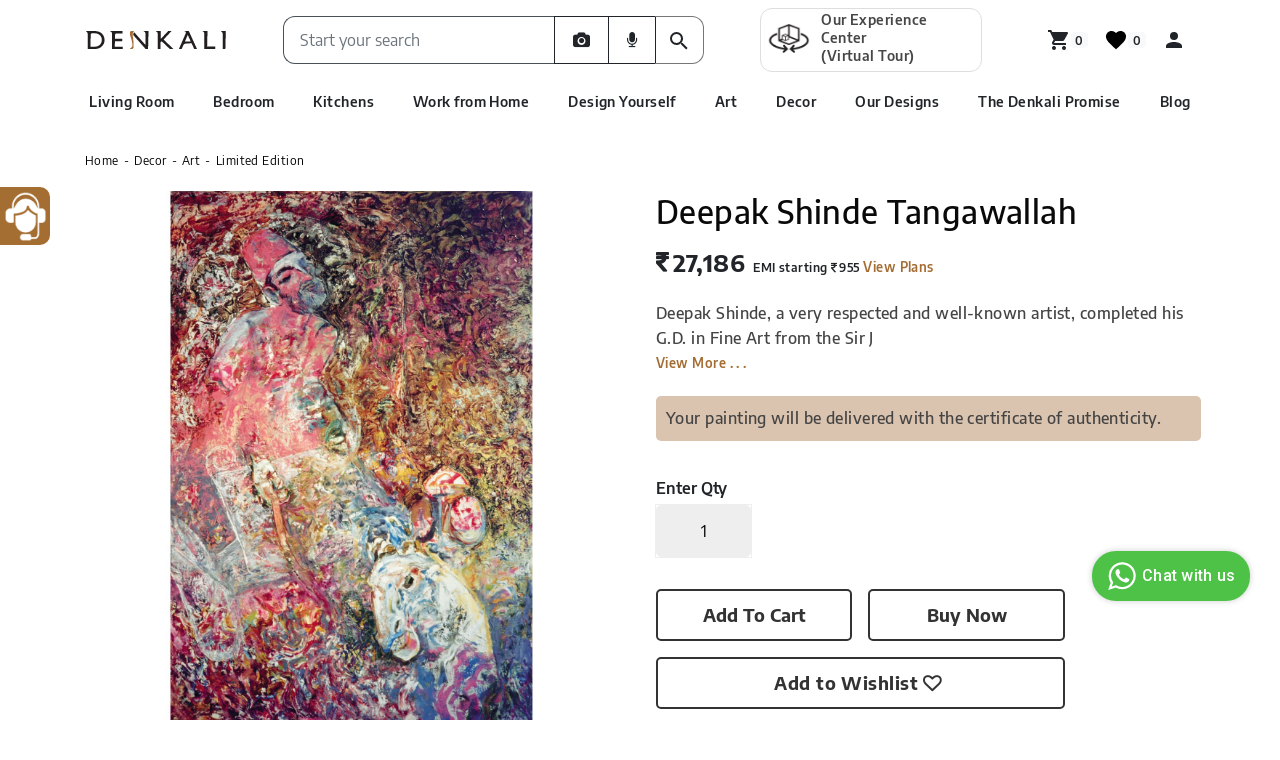

--- FILE ---
content_type: text/html; charset=utf-8
request_url: https://www.denkali.com/product/deepak-shinde-tangawallah/ted-len-030
body_size: 17401
content:
<!DOCTYPE html><html lang="en"><head><meta charset="utf-8"/><meta name="viewport" content="width=device-width, initial-scale=1, maximum-scale=5"/><title>TED-LEN-030,Deepak Shinde Tangawallah</title>
<meta name='keywords' content= 'Deepak Shinde Tangawallah' />
<meta name='description' content= 'Deepak Shinde Tangawallah' /> 
<link href='https://www.denkali.com/product/deepak-shinde-tangawallah/ted-len-030' rel='canonical' />
<meta http-equiv="content-language" content="en-us">
<meta name="p:domain_verify" content="f853ad074a20148b5b2a2748a0f2cec4"/>
<meta name="google-site-verification" content="KuSO8rGeptWILO9HVoiQEBRx8j1qO4nbe4ceOnRwI5o">
<meta name="google-site-verification" content="BxJE6cpKpIwK5dH_R0nNBvyVzn5HuyOGoBl6KeX019M" />
<!-- Google Tag Manager -->
<script type="application/javascript">(function(w,d,s,l,i){w[l]=w[l]||[];w[l].push({'gtm.start':
new Date().getTime(),event:'gtm.js'});var f=d.getElementsByTagName(s)[0],
j=d.createElement(s),dl=l!='dataLayer'?'&l='+l:'';j.async=true;j.src=
'https://www.googletagmanager.com/gtm.js?id='+i+dl;f.parentNode.insertBefore(j,f);
})(window,document,'script','dataLayer','GTM-TT5G72Z');</script>

<!-- Meta Pixel Code -->
<script>
!function(f,b,e,v,n,t,s)
{if(f.fbq)return;n=f.fbq=function(){n.callMethod?
n.callMethod.apply(n,arguments):n.queue.push(arguments)};
if(!f._fbq)f._fbq=n;n.push=n;n.loaded=!0;n.version='2.0';
n.queue=[];t=b.createElement(e);t.async=!0;
t.src=v;s=b.getElementsByTagName(e)[0];
s.parentNode.insertBefore(t,s)}(window, document,'script',
'https://connect.facebook.net/en_US/fbevents.js');
fbq('init', '3276683769266565');
fbq('track', 'PageView');
</script>
<noscript><img height="1" width="1" style="display:none"
src="https://www.facebook.com/tr?id=3276683769266565&ev=PageView&noscript=1"
/></noscript>
<!-- End Meta Pixel Code --><meta property='og:title' content = 'TED-LEN-030,Deepak Shinde Tangawallah' /><meta property='og:type' content='website' /><meta property='og:url' content = 'https://www.denkali.com/product/Deepak-Shinde-Tangawallah/TED-LEN-030' /><meta property='og:image' content = 'https://d3lhatfimi1ec.cloudfront.net/5F5FEFDB-59AF-47C0-B28C-B3303F67D34B/Products/Thumbnail/TED-LEN-30S.jpg?V=31012024101415' /><meta property='og:image:width' content='300' ><meta property='og:image:height' content='300' ><meta property='og:description' content = 'Deepak Shinde Tangawallah' /><meta name = 'twitter:card' content = 'summary' /><meta name = 'twitter:site' content = 'https://www.denkali.com/product/Deepak-Shinde-Tangawallah/TED-LEN-030' /><meta name = 'twitter:title' content = 'TED-LEN-030,Deepak Shinde Tangawallah' /><meta name = 'twitter:description' content = 'Deepak Shinde Tangawallah' /><meta name = 'twitter:image' content = 'https://d3lhatfimi1ec.cloudfront.net/5F5FEFDB-59AF-47C0-B28C-B3303F67D34B/Products/Thumbnail/TED-LEN-30S.jpg?V=31012024101415' /><link rel='shortcut icon' type='image/x-icon' href="https://d3lhatfimi1ec.cloudfront.net/5F5FEFDB-59AF-47C0-B28C-B3303F67D34B/favicon.ico"/><link href="https://d3lhatfimi1ec.cloudfront.net/css/common.min.css" rel="stylesheet" /><link href="https://d3lhatfimi1ec.cloudfront.net/5F5FEFDB-59AF-47C0-B28C-B3303F67D34B/css/site.css?V=31012024101415" rel="stylesheet" /><link rel="stylesheet" href="https://d3lhatfimi1ec.cloudfront.net/static.live/5F5FEFDB-59AF-47C0-B28C-B3303F67D34B/CssFiles/bootstrap.min.css.css?V=31012024101415" /><link rel="stylesheet" href="
https://d3lhatfimi1ec.cloudfront.net/static.live/5F5FEFDB-59AF-47C0-B28C-B3303F67D34B/CssFiles/font-awesome.min.css?V=31012024101415" /><link rel="stylesheet" href="
https://d3lhatfimi1ec.cloudfront.net/css/jquery.mCustomScrollbar.css" /><link rel="stylesheet" href="
https://d3lhatfimi1ec.cloudfront.net/static.live/5F5FEFDB-59AF-47C0-B28C-B3303F67D34B/CssFiles/signup_slider.css.css?V=31012024101415 " /><link rel="stylesheet" href="
https://d3lhatfimi1ec.cloudfront.net/static.live/5F5FEFDB-59AF-47C0-B28C-B3303F67D34B/CssFiles/addtowishlist.css?V=31012024101415" /><link rel="stylesheet" href="https://d3lhatfimi1ec.cloudfront.net/static.live/5F5FEFDB-59AF-47C0-B28C-B3303F67D34B/CssFiles/product_details.css?V=31012024101415" /><link rel="stylesheet" href="
https://d3lhatfimi1ec.cloudfront.net/css/owl.carousel.bundle.min.css" /><link rel="stylesheet" href="
https://d3lhatfimi1ec.cloudfront.net/static.live/5F5FEFDB-59AF-47C0-B28C-B3303F67D34B/CssFiles/decor-product-detail.css.css?V=31012024101415" /></head><body>
<div class="container service-worker"><div class="row" data-customclass="service-worker"> <div class="column col-lg-12 saas-configurableelement" data-jslinks="[]" data-csslinks="[]" data-responsiveswatchtype="" data-saaselement="{'parent-elementguid': '8897e84c-6d69-4745-b55f-b589c2fd5fbd','child-elementguid':''}" data-saaselementtype="Script Content" data-saasuri="" data-currencyguid="" data-country="" data-customclass="" data-render-target="" data-hiddenclass="d-block d-sm-block d-lg-block" data-isfeaturerediconredirect="false" data-islazyloading="false" data-isfiltertabview="false" data-ispricemenu="false" data-listingfilters="" data-advancesearchfilter="" data-sortoptions="" data-issortbylist="false" id="6d440043-5bf4-8072-623b-03a71666a961" data-islayoutelement="true"><!--gm-editable-region--> <script type="application/javascript">

    if ('serviceWorker' in navigator) {
        navigator.serviceWorker.register('sw.js')
            .then(function (reg) {
                console.log('Successfully registered service worker', reg);
            })
            .catch(function (err) {
                console.warn('Error whilst registering service worker', err);
            });
    }
 
 function getCookie(cname) {
        var name = cname + "=";
        var decodedCookie = decodeURIComponent(document.cookie);
        var ca = decodedCookie.split(';');
        for (var i = 0; i < ca.length; i++) {
            var c = ca[i];
            while (c.charAt(0) == ' ') {
                c = c.substring(1);
            }
            if (c.indexOf(name) == 0) {
                return c.substring(name.length, c.length);
            }
        }
        return "";
    }
	</script> <!--/gm-editable-region-->                                                                                               </div></div></div><div class="container-fluid top-banner"><div class="row" data-customclass="top-banner" ischecked="true"> <div class="column col-lg-12 saas-configurableelement" data-jslinks="[]" data-csslinks="[]" data-responsiveswatchtype="" data-saaselement="{'parent-elementguid': '8897e84c-6d69-4745-b55f-b589c2fd5fbd','child-elementguid':''}" data-saaselementtype="Script Content" data-saasuri="" data-currencyguid="" data-country="" data-customclass="" data-render-target="" data-hiddenclass="d-block d-sm-block d-lg-block" data-isfeaturerediconredirect="false" data-islazyloading="false" data-isfiltertabview="false" data-ispricemenu="false" data-listingfilters="" data-advancesearchfilter="" data-sortoptions="" data-issortbylist="false" id="3b92568e-2e8e-48aa-61be-80a5d9fc93b1" data-islayoutelement="true"><!--gm-editable-region--><div role="alert" class="fade topbanner_customBannerAlert__1_SzT topbanner_alert__zP8hC alert show" id="custom-banner-alert"><button id="btnTopBanner" type="button" class="close" data-dismiss="alert">×</button><div class="text-center">Furniture delivery available in Mumbai, Navi Mumbai, Thane, Kalyan, Pune, Bengaluru &amp; Chennai. Décor deliveries available across India.</div>
</div> <!--/gm-editable-region-->                                                                                                                                                                         </div></div></div><div class="container header-structure"><div class="row" data-customclass="header-structure" ischecked="false"> <div class="column col-lg-12 saas-configurableelement HeaderMenu" data-jslinks="[]" data-csslinks="[]" data-responsiveswatchtype="" data-saaselement="{'parent-elementguid': '8897e84c-6d69-4745-b55f-b589c2fd5fbd','child-elementguid':''}" data-saaselementtype="Script Content" data-saasuri="" data-currencyguid="" data-country="" data-customclass="HeaderMenu" data-render-target="" data-hiddenclass="d-block d-sm-block d-lg-block" data-isfeaturerediconredirect="false" data-islazyloading="false" data-isfiltertabview="false" data-ispricemenu="false" data-listingfilters="" data-advancesearchfilter="" data-subelementname="HeaderMenu" data-sortoptions="" data-issortbylist="false" id="5f9ee1c7-6591-46f0-c682-bbffe133a0d1" data-islayoutelement="true"><!--gm-editable-region--><div id="Headernavbar"></div> <!--/gm-editable-region-->                                                                                                                                                                                                                                                                               </div></div></div><div class="container furniturebuttonwrapper"><div class="row" data-customclass="furniturebuttonwrapper"> <div class="column col-lg-12 saas-configurableelement" data-jslinks="[]" data-csslinks="[]" data-responsiveswatchtype="" data-saaselement="{'parent-elementguid': '8897e84c-6d69-4745-b55f-b589c2fd5fbd','child-elementguid':''}" data-saaselementtype="Script Content" data-saasuri="" data-currencyguid="" data-country="" data-customclass="" data-render-target="" data-hiddenclass="d-block d-sm-block d-lg-block" data-isfeaturerediconredirect="false" data-islazyloading="false" data-isfiltertabview="false" data-ispricemenu="false" data-listingfilters="" data-advancesearchfilter="" data-sortoptions="" data-issortbylist="false" id="f5eea6f1-9b08-1cc2-7252-a2d094d5a3b7" data-islayoutelement="true"><!--gm-editable-region--><div class="form-floatingButton" style="width: 50px; border-top-right-radius: 10px;
    border-bottom-right-radius: 10px;;
    background: #a46d32; ">
 <a href="https://www.denkali.com/talk_with-Experts"> 
        <!-- <div="" class="book-btn-div-wrapper">   --> 
            <!-- <span type="button" class="btn book_appointment_btn btn_arrow"> -->
                <img src="https://d3lhatfimi1ec.cloudfront.net/5F5FEFDB-59AF-47C0-B28C-B3303F67D34B/StaticImages/usericon.png" class="usericon img-responsive" style="max-width:100%; padding: 7%;">
            <!-- </span> -->
        <!-- </div> -->
         </a>
        </div>
        <a href="https://www.denkali.com/talk_with-Experts">
        </a>
        
        
<script type="application/javascript">
if(window.location.href.includes("kitchen")){
    document.getElementsByClassName("form-floatingButton")[0].style.display = "none"
}
else{
     document.getElementsByClassName("form-floatingButton")[0].style.display = "block"
}
    </script> <!--/gm-editable-region-->                                                 </div></div></div><div class="container signup_form_wrapper"><div class="row" data-customclass="signup_form_wrapper"> <div class="column col-lg-12 saas-configurableelement" data-jslinks="[]" data-csslinks="[]" data-responsiveswatchtype="" data-saaselement="{'parent-elementguid': '8897e84c-6d69-4745-b55f-b589c2fd5fbd','child-elementguid':''}" data-saaselementtype="Script Content" data-saasuri="" data-currencyguid="" data-country="" data-customclass="" data-render-target="" data-hiddenclass="d-block d-sm-block d-lg-block" data-isfeaturerediconredirect="false" data-islazyloading="false" data-isfiltertabview="false" data-ispricemenu="false" data-listingfilters="" data-advancesearchfilter="" data-sortoptions="" data-issortbylist="false" id="9210ca3b-b8b4-6b3a-642d-599f4ba3e06d" data-islayoutelement="true"><!--gm-editable-region--><div id="signup"></div> <!--/gm-editable-region-->                                                                                                                                                                                                                                       </div></div></div><div class="container Social-media-logins d-none"><div class="row" data-customclass="Social-media-logins d-none"> <div class="column col-lg-12 saas-configurableelement" data-jslinks="null" data-csslinks="null" data-responsiveswatchtype="" data-saaselement="{'parent-elementguid': 'c9392418-1c6f-4b4e-aac2-a18eac2ec60f','child-elementguid':'1f60dc68-48c1-4cf8-b83a-33f01320b570'}" data-saaselementtype="Custom Text/HTML" data-saasuri="https://b2cglobalelements.ewizsaas.com/api/customtext/GetViewWithModel/ViewOnly/1f60dc68-48c1-4cf8-b83a-33f01320b570" data-currencyguid="" data-country="" data-subelementname="Social-media-popup" data-customclass="" data-render-target=".popupsocialmedia-login" data-hiddenclass="d-block d-sm-block d-lg-block" data-isfeaturerediconredirect="false" data-islazyloading="false" data-isfiltertabview="false" data-ispricemenu="false" data-listingfilters="" data-advancesearchfilter="" data-sortoptions="" data-issortbylist="false" id="866bd1e4-b03b-5479-8f9b-cd5120dcd9e5" data-islayoutelement="true" data-servicename="@SaaS_GlobalElements_Microservice_Url"><!--gm-editable-region--> <!--/gm-editable-region-->                                                                                                                                             </div></div></div><div class="row toBeRemoved" data-customclass="body-container"><div class="column col-sm-12 col-xs-12 saas-configurableelement col-md-12" id="07641fee-f297-9e12-7c0a-39edc0e283be" data-saaselementtype="Body Container" data-saasuri="null" data-saaselement="{'parent-elementguid': 'ec18743b-f1d6-4301-a4e0-03d54cbeec0c','child-elementguid':''}" data-csslinks="null" data-jslinks="null" data-islayoutelement="true" data-hiddenclass="d-block d-sm-block d-lg-block" data-servicename="null" data-currencyguid="" data-country="" data-subelementname="" data-customclass="" data-render-target="" data-isfeaturerediconredirect="false" data-islazyloading="false" data-isfiltertabview="false" data-ispricemenu="false" data-listingfilters="" data-advancesearchfilter="" data-sortoptions="" data-issortbylist="false">
<input type="hidden" id="PopupName" />
<div class="container "><div class="row" data-customclass=""> <div class="column col-lg-12 saas-configurableelement" data-jslinks="[]" data-csslinks="[]" data-responsiveswatchtype="" data-saaselement="{'parent-elementguid': '8897e84c-6d69-4745-b55f-b589c2fd5fbd','child-elementguid':''}" data-saaselementtype="Script Content" data-saasuri="" data-currencyguid="" data-country="" data-customclass="" data-render-target="" data-hiddenclass="d-block d-sm-block d-lg-block" data-isfeaturerediconredirect="false" data-islazyloading="false" data-isfiltertabview="false" data-ispricemenu="false" data-listingfilters="" data-advancesearchfilter="" data-sortoptions="" data-issortbylist="false" id="4946a4d9-d51a-e4d2-7ccf-86882c63fac9" data-priority="2"><!--gm-editable-region-->
<div id="menu-loading"><span>Loading...</span></div>
<script type="application/javascript">
	document.getElementById("menu-loading").style.display = "none"
const urlParams = new URLSearchParams(location.search);
for (const [key, value] of urlParams) {
    console.log(`${key}:${value}`, "URLSearchParams");
    if (value && screen.width <=998) {
        console.log(value, "query Params")
        document.getElementById("menu-loading").style.display = "block"
        setTimeout(function () {
        document.getElementById("menu-loading").style.display = "none"
        var element = document.getElementsByClassName('ar-button')[0];
                element.click();
            
        }, 5000);
    } else {
        document.getElementById("menu-loading").style.display = "none"
    }

}
 </script> <!--/gm-editable-region-->                          </div></div></div><div class="container "><div class="row" data-customclass=""> <div class="column col-lg-12 saas-configurableelement" data-jslinks="[]" data-csslinks="[]" data-responsiveswatchtype="" data-saaselement="{'parent-elementguid': '8897e84c-6d69-4745-b55f-b589c2fd5fbd','child-elementguid':''}" data-saaselementtype="Script Content" data-saasuri="" data-currencyguid="" data-country="" data-customclass="" data-render-target="" data-hiddenclass="d-block d-sm-block d-lg-block" data-isfeaturerediconredirect="false" data-islazyloading="false" data-isfiltertabview="false" data-ispricemenu="false" data-listingfilters="" data-advancesearchfilter="" data-sortoptions="" data-issortbylist="false" id="541c31b9-485d-d655-4939-6199186039e1" data-priority="3"><!--gm-editable-region--><!-- <div id="menu-loading"><span>Loading...</span></div> -->
<!-- <script type="application/javascript">
	document.getElementById("menu-loading").style.display = "none"
const urlParams = new URLSearchParams(location.search);
for (const [key, value] of urlParams) {
    console.log(`${key}:${value}`, "URLSearchParams");
    if (value) {
        console.log(value, "query Params")
        document.getElementById("menu-loading").style.display = "block"
        setTimeout(function () {
        var element = document.getElementsByClassName('ar-button')[0];
                element.click();
         
            document.getElementById("menu-loading").style.display = "none"
        }, 5000);
    } else {
        document.getElementById("menu-loading").style.display = "none"
    }

} -->


<!--    //$(".ar-button").trigger("click"); --> <!--/gm-editable-region-->                         </div></div></div><div class="container "><div class="row" data-customclass=""> <div class="column col-lg-12 saas-configurableelement" data-jslinks="[]" data-csslinks="[]" data-responsiveswatchtype="" data-saaselement="{'parent-elementguid': '8897e84c-6d69-4745-b55f-b589c2fd5fbd','child-elementguid':''}" data-saaselementtype="Script Content" data-saasuri="" data-currencyguid="" data-country="" data-customclass="" data-render-target="" data-hiddenclass="d-block d-sm-block d-lg-block" data-isfeaturerediconredirect="false" data-islazyloading="false" data-isfiltertabview="false" data-ispricemenu="false" data-listingfilters="" data-advancesearchfilter="" data-sortoptions="" data-issortbylist="false" id="1d391e31-5f21-0a00-1ab3-65d78cf15698" data-priority="4"><!--gm-editable-region--><!-- <meta charset="utf-8">
  <meta http-equiv="X-UA-Compatible" content="IE=edge">
  <meta name="viewport" content="initial-scale=1.0, maximum-scale=1.0, minimum-scale=1.0, user-scalable=no">   -->
  <script type="module" src="https://unpkg.com/@google/model-viewer@1.10.0/dist/model-viewer.min.js"></script>
  <!-- <script nomodule="" src="https://unpkg.com/@google/model-viewer/dist/model-viewer-legacy.js"></script> -->
 
    <!--/gm-editable-region-->                          </div></div></div><div class="container detail-page-container"><div class="row" data-customclass="detail-page-container" ischecked="false"> <div class="column col-lg-12 saas-configurableelement Detail-Page" data-jslinks="[]" data-csslinks="[]" data-responsiveswatchtype="" data-saaselement="{'parent-elementguid': '8897e84c-6d69-4745-b55f-b589c2fd5fbd','child-elementguid':''}" data-saaselementtype="Script Content" data-saasuri="" data-currencyguid="" data-country="" data-customclass="Detail-Page" data-render-target="" data-hiddenclass="d-block d-sm-block d-lg-block" data-isfeaturerediconredirect="false" data-islazyloading="false" data-isfiltertabview="false" data-ispricemenu="false" data-listingfilters="" data-advancesearchfilter="" data-subelementname="Detail-Page" data-sortoptions="" data-issortbylist="false" id="4cee12ca-4aef-ca17-55a9-c098898314fa" data-priority="5"><!--gm-editable-region--><div id="Detail-Page"> </div>
<div id="decordetail"></div> <!--/gm-editable-region-->                                                        </div></div></div><div class="container similar-products-element2"><div class="row" data-customclass="similar-products-element2"> <div class="column col-lg-12 saas-configurableelement" data-jslinks="[]" data-csslinks="[]" data-responsiveswatchtype="" data-saaselement="{'parent-elementguid': '8897e84c-6d69-4745-b55f-b589c2fd5fbd','child-elementguid':''}" data-saaselementtype="Script Content" data-saasuri="" data-currencyguid="" data-country="" data-customclass="" data-render-target="" data-hiddenclass="d-block d-sm-block d-lg-block" data-isfeaturerediconredirect="false" data-islazyloading="false" data-isfiltertabview="false" data-ispricemenu="false" data-listingfilters="" data-advancesearchfilter="" data-sortoptions="" data-issortbylist="false" id="2e98e86c-2622-1d1c-ca14-05f63e2ffc90" data-priority="6"><!--gm-editable-region--><div id="AI-Product-based"> </div> <!--/gm-editable-region-->                               </div></div></div><div class="container similar-products-element3"><div class="row" data-customclass="similar-products-element3"> <div class="column col-lg-12 saas-configurableelement" data-jslinks="[]" data-csslinks="[]" data-responsiveswatchtype="" data-saaselement="{'parent-elementguid': '8897e84c-6d69-4745-b55f-b589c2fd5fbd','child-elementguid':''}" data-saaselementtype="Script Content" data-saasuri="" data-currencyguid="" data-country="" data-customclass="" data-render-target="" data-hiddenclass="d-block d-sm-block d-lg-block" data-isfeaturerediconredirect="false" data-islazyloading="false" data-isfiltertabview="false" data-ispricemenu="false" data-listingfilters="" data-advancesearchfilter="" data-sortoptions="" data-issortbylist="false" id="389459cd-769d-c414-47fd-f083f90c07eb" data-priority="7"><!--gm-editable-region--><div id="you-may-like"></div>
<div id="aielementdeail"></div>  <!--/gm-editable-region-->                   </div></div></div>



    <div id="divHiddenFields" class="clsHiddenFields"></div>
    <input type="hidden" id="hidGuid" value="fb1bf1b3-b012-4f6f-89a6-4732e7c0ce36" />
    <input type="hidden" id="hdnWebsiteGuid" />
    <input type="hidden" id="hdnLanguageGuid" />
    <input type="hidden" id="hdnSearchText" />
    <input type="hidden" id="hdnSearchResults" />
    <input type="hidden" id="hdnSessionGuid" />
    <input type="hidden" id="hdnBlogId" />
    <input type="hidden" id="hdnPageNo" />
    <input type="hidden" id="hdnKeyWord" />
    <input type="hidden" id="hdnPostComment" />
    <input type="hidden" id="hdnPostAuthor" />
    <input type="hidden" id="hdnPostEmail" />
    <input type="hidden" id="hdnPostWebsite" />
    <input type="hidden" id="hdnCommentId" />
    <input type="hidden" id="hdnParentId" />
    <input type="hidden" id="hdnPostId" />
    <input type="hidden" id="hdnAliasName" />
    <input type="hidden" id="hdnMetaTitle" value="" />
    <input type="hidden" id="hdnMetaKeywords" value="Deepak Shinde Tangawallah" />
    <input type="hidden" id="hidmetadescription" value="Deepak Shinde Tangawallah" />
    <input type="hidden" id="hdnVSType" />
    <input type="hidden" id="hdnCDS" />
    <input type="hidden" id="hdnMinprice" />
    <input type="hidden" id="hdnMaxPrice" />
    <input type="hidden" id="hdnMinOrder" />
    <input type="hidden" id="hdnMaxOrder" />
    <input type="hidden" id="hdnMasterColorGuid" />
    <input type="hidden" id="hdnImprintMethodGuid" />
    <input type="hidden" id="hdnProductMaterialGuid" />
    <input type="hidden" id="hdnProductRating" />
    <input type="hidden" id="hdnsectionGuid" />
    <input type="hidden" id="hdncustomizeProductGuid" />
    <input type="hidden" id="hidProductCode" />
    <input type="hidden" id="hidEmploymentId" />
    <input type="hidden" id="hidExternalLogin" />
    <input type="hidden" id="hidExternalLoginCookieDetails" />
    <input type="hidden" id="hidTopLevelCategory" value="C3368144-90E7-4C16-BA0C-618E63DA1919" />
    <style>
        .page-load-container {
            font-family: arial;
            line-height: 1;
            position: fixed;
            top: 0;
            bottom: 0;
            left: 0;
            right: 0;
            background: #fff;
            z-index: 9;
            font-size: 18px;
        }

            .page-load-container .load-box {
                height: 100%;
                display: flex;
                align-items: center;
                justify-content: center;
                font-family: arial;
            }

            .page-load-container .progressline {
                margin-top: 10px;
                background: #ccc;
                height: 3px;
                width: 200px;
                position: relative;
            }

                .page-load-container .progressline .bar {
                    background: #01a1b5;
                    height: 3px;
                    width: 1px;
                    position: absolute;
                    left: 0;
                    top: 0;
                    transition: all 0.3s;
                }
    </style>
    <div class="page-load-container override">
        <div class="load-box">
            <div class="content" style="text-align:center;">
                <div class="message">0%</div>
                <div class="animation"></div>
                <div class="progressline">
                    <div class="bar"></div>
                </div>
            </div>
        </div>
    </div>
    <div class="animsition-loading" style="display:none;">
        <div class="loader">
            <div class="loader-inner line-scale">
                <div></div>
                <div></div>
                <div></div>
                <div></div>
                <div></div>
            </div>
            <span class="hamarMessage"></span>
        </div>
    </div>
    <div class="page-footer">
        <div class="go2top">
            <i class="fa fa-angle-up top-icon"></i>
            <i class="fa fa-angle-up"></i>
        </div>
    </div>

<!-- Modal js code moved to popupV2.js-->

<div class="modal fade" data-id="modal-template" tabindex="-1" role="dialog">
	<div class="modal-dialog" role="document">
		<div class="modal-content">
			<div class="modal-header">
				<h5 class="modal-title"></h5>
				<button type="button" class="close" data-dismiss="modal" aria-label="Close">
					<span aria-hidden="true">&times;</span>
				</button>
			</div>
			<div class="modal-body"></div>
			<div class="modal-footer">
				<button type="button" class="btn btn-primary" data-dismiss="modal"><i class="fa fa-check"></i><span class="okay-message-label"></span></button>
			</div>
		</div>
	</div>
</div>



<!-- This modal popup is used to display loading image -->
<div id="myLoaderModal" class="modal fade" role="dialog" tabindex='-1'>
    <div class="cssload-thecube">
        <div class="cssload-cube cssload-c1"></div>
        <div class="cssload-cube cssload-c2"></div>
        <div class="cssload-cube cssload-c4"></div>
        <div class="cssload-cube cssload-c3"></div>
    </div>
</div>

<!-- This modal popup is used to display warning messages -->
<script type="text/javascript">
    function PopupMessage() {
        try {
            if (PopupLabelInfo != null && PopupLabelInfo != "") {
                let temp = PopupLabelInfo.split(',');
                let PopupOkMessage = unescape(temp[5]);
                if (typeof PopupOkMessage === 'undefined' || PopupOkMessage == null || PopupOkMessage == "") {
                    $(".okay-message-label").html("Ok");
                }
                else
                    $(".okay-message-label").html(PopupOkMessage);
            }
        }
        catch (err) {
            try {
                $(".okay-message-label").html("Ok");
            }
            catch (errs) {
            }
        }
    }
    let PopUPInterval = setInterval(function () { clearInterval(PopUPInterval); PopupMessage(); }, 1500);
</script>        <script type="text/javascript">
            var Amazon_CDNUrl = 'https://d3lhatfimi1ec.cloudfront.net';
            var FirstName;
            var UserEmail;
            var isFromCheckout;
            var _PromoCookieDetails = {};
	        // register service worker
	        if ('serviceWorker' in navigator) {
		        window.addEventListener('load', function () {
			        //navigator.serviceWorker.register('/service-worker.js');
		        });
            }

            function GetParameterValues(param) {
                var url = window.location.href.slice(window.location.href.indexOf('?') + 1).split('&');
                for (var i = 0; i < url.length; i++) {
                    var urlparam = url[i].split('=');
                    if (urlparam[0].toLowerCase() == param.toLowerCase()) {
                        return urlparam[1];
                    }
                }
                return "";
            }
	        document.addEventListener("DOMContentLoaded", function (event) {
		        //loader will be hidden from dynamicapiloader after fullfilling the specified criteria
		        //$('.animsition-loading').hide();
                //console.log("DOM fully loaded and parsed");

                if (document.getElementById("hidExternalLogin").value == "True") {
                    var userData = JSON.parse(document.getElementById("hidExternalLoginCookieDetails").value)
                    userData.Value.SessionGuid = sessionGuid;
                    document.getElementById("hidExternalLoginCookieDetails").value = JSON.stringify(userData);
                    var sessionGuid = JSON.parse(cookiedetails).SessionGuid;
                    var getuserguid = userData.Value.UserGuid;
                            if (getuserguid == undefined) {
                                getuserguid = userData.Value.UserGuid;
                            }
                        var basketUrl = '';;
                    if (sessionGuid != '' && sessionGuid != undefined && sessionGuid != 'undefined' && sessionGuid != null) {
                                var obj1 = {};

                                obj1.url = basketUrl + "api/basket/UpdateUserGuidPostLogin/" + sessionGuid + "/" + getuserguid ;
                                obj1.type = 'GET';
                                obj1.contentType = "application/json;charset=utf-8";
                                obj1.headers =  { "LanguageGuid": "", "WebsiteGuid": "", "CookieDetails": cookiedetails };
                                obj1.OnSuccess = function () {
                                };
                                obj1.OnError = function (msg) {
                                };
                                obj1.isAsync = false;
                                obj1.MicroserviceName = 'SaaS_Basket_Microservice';

                                callApi(obj1);


                                var obj2 = {};
                                obj2.url = basketUrl + "api/Wishlist/UpdateUserGuidPostLogin/" + sessionGuid + "/" + getuserguid ;
                                obj2.type = 'GET';
                                obj2.contentType = "application/json;charset=utf-8";
                                obj2.headers =  { "LanguageGuid": "", "WebsiteGuid": "", "CookieDetails": cookiedetails };
                                obj2.OnSuccess = function () {
                                };
                                obj2.OnError = function (msg) {
                                };
                                obj2.isAsync = false;
                                obj2.MicroserviceName = 'SaaS_Basket_Microservice';

                                callApi(obj2);

                    }
                    var d = JSON.parse(document.getElementById("hidExternalLoginCookieDetails").value)
                    //$.ajax({
                    //    type: "POST",
                    //    url: location.protocol + '//' + window.location.host + "/login/cookiejson/" + sessionGuid,
                    //    data: JSON.stringify(d.Value),
                    //    contentType: "application/json",
                    //    async: false,
                    //    success: function (data, status) {
                    //        var obj = {};
                    //        obj.url = location.protocol + '//' + window.location.host + "/login/GetLoginDetail";
                    //        obj.type = 'GET';
                    //        obj.isAsync = false;
                    //        obj.data = '';
                    //        obj.headers = { "LanguageGuid": document.getElementById("hdnLanguageGuid").value, "WebsiteGuid": document.getElementById("hdnWebsiteGuid").value, "CookieDetails": cookiedetails };
                    //        obj.OnSuccess = function (cookie) {
                    //            var sessionGuid = JSON.parse(cookiedetails).SessionGuid;
                    //            var Objcookiedetails = JSON.parse(cookie);
                    //            Objcookiedetails.SessionGuid = sessionGuid;
                    //            cookiedetails = JSON.stringify(Objcookiedetails);
                    //            UserGuid = Objcookiedetails.UserGuid;

                    //            var obj = {};
                    //            obj.url = SaaS_User_Microservice_URL + "api/UserMenuView";
                    //            obj.type = 'GET';
                    //            obj.isAsync = false;
                    //            obj.data = '';
                    //            obj.headers = { "LanguageGuid": document.getElementById("hdnLanguageGuid").value, "WebsiteGuid": document.getElementById("hdnWebsiteGuid").value, "CookieDetails": cookiedetails };
                    //            obj.OnSuccess = function (htm) {
                    //                setTimeout(function () {
                    //                    $(".renLogin").empty();
                    //                    $(".renLogin").append(htm);
                    //                }, 1000);
                    //                var obj = { Page: "", Url: location.protocol + '//' + window.location.host };
                    //                history.pushState(obj, obj.Page, obj.Url);
                    //            };
                    //            obj.OnError = function (e) {
                    //                $('.animsition-loading').hide();
                    //            };
                    //            obj.MicroserviceName = 'SaaS_Users_Microservice';
                    //            obj.contentType = 'application/json;charset=utf-8';
                    //            callApi(obj);
                    //            ExterNalLoginRedirect();
                    //        };
                    //        obj.OnError = function (e) {
                    //            $('.animsition-loading').hide();
                    //        };
                    //        obj.MicroserviceName = 'SaaS_Users_Microservice';
                    //        obj.contentType = 'application/json;charset=utf-8';
                    //        callApi(obj);
                    //    },
                    //    error: function (e) {
                    //        console.log(e);
                    //    }
                    //});

                    function run() {
                        //debugger;
                        var xhr = new XMLHttpRequest();
                        var url = location.protocol + '//' + window.location.host + "/login/cookiejson/" + sessionGuid;
                        xhr.open("POST", url, false);
                        xhr.setRequestHeader('Content-type', 'application/json');
                        xhr.onreadystatechange = function () {
                            if (this.readyState == 4 && this.status == 200) {
                                var xhr1 = new XMLHttpRequest();
                                var url1 = location.protocol + '//' + window.location.host + "/login/GetLoginDetail";
                                xhr1.open("GET", url1, false)
                                xhr1.setRequestHeader("LanguageGuid", document.getElementById("hdnLanguageGuid").value);
                                xhr1.setRequestHeader("WebsiteGuid", document.getElementById("hdnWebsiteGuid").value);
                                xhr1.setRequestHeader("CookieDetails", cookiedetails);
                                xhr1.onreadystatechange = function () {
                                    if (this.readyState == 4 && this.status == 200) {
                                        var sessionGuid = JSON.parse(cookiedetails).SessionGuid;
                                        var Objcookiedetails = JSON.parse(cookie);
                                        Objcookiedetails.SessionGuid = sessionGuid;
                                        cookiedetails = JSON.stringify(Objcookiedetails);
                                        UserGuid = Objcookiedetails.UserGuid;
                                        var xhr2 = new XMLHttpRequest();
                                        var url2 = SaaS_User_Microservice_URL + "api/UserMenuView";
                                        xhr2.open("GET", url2, false)
                                        xhr2.setRequestHeader("LanguageGuid", document.getElementById("hdnLanguageGuid").value);
                                        xhr2.setRequestHeader("WebsiteGuid", document.getElementById("hdnWebsiteGuid").value);
                                        xhr2.setRequestHeader("CookieDetails", cookiedetails);
                                        if (this.readyState == 4 && this.status == 200) {
                                            setTimeout(function () {
                                                document.getElementsByClassName("renLogin").empty();;
                                                document.getElementsByClassName("renLogin").append();
                                            }, 1000);
                                            var obj = { Page: "", Url: location.protocol + '//' + window.location.host };
                                            history.pushState(obj, obj.Page, obj.Url);
                                        }
                                        else {
                                            $('.animsition-loading').hide();
                                        }
                                        xhr2.MicroserviceName = 'SaaS_Users_Microservice';
                                        xhr2.contentType = 'application/json;charset=utf-8';
                                        xhr2.send();
                                        ExterNalLoginRedirect();
                                    }
                                    else {
                                        console.log(this.status)
                                    }
                                    xhr1.MicroserviceName = 'SaaS_Users_Microservice';
                                    xhr1.contentType = 'application/json;charset=utf-8';
                                    xhr1.send();
                                }
                            }
                        }
                        xhr.send();
                    }
                    run();
                }
                var Cookie = cookiedetails;
                if (Cookie != null && Cookie != 'null' && Cookie != '' && Cookie != 'undefined' && Cookie != undefined) {
                    Cookie = Cookie.replace(/&quot;/g, '"');
                    var jsonobj = JSON.parse(Cookie);
                    FirstName = decodeURI(jsonobj.FirstName);
                    UserEmail = jsonobj.EmailAddress;

                    console.log("FirstName:", FirstName);
                    console.log("UserEmail:", UserEmail);
                }


                var PromotionfromCookies = ReadCookie('PromotionDetails');
                var MarketingCodeFromCookie = "";
                var PromotionCodeFromCookie = "";
                var MarketingCodeFromURL = GetParameterValues('code');
                var RefererCode = getRefererCode();
                if (PromotionfromCookies != null && PromotionfromCookies != "") {
                    PromotionfromCookies = JSON.parse(PromotionfromCookies);
                    if (PromotionfromCookies != null && PromotionfromCookies != "") {
                        if (PromotionfromCookies.marketingcode != null && PromotionfromCookies.marketingcode != "" && !IsRefererCodeExists(PromotionfromCookies.marketingcode) ) {
                            MarketingCodeFromCookie = PromotionfromCookies.marketingcode;
                        }
                        else if ((MarketingCodeFromCookie == null || MarketingCodeFromCookie == "") && MarketingCodeFromURL) {
                            MarketingCodeFromCookie = MarketingCodeFromURL;
                        }
                        if ((MarketingCodeFromCookie == null || MarketingCodeFromCookie == "") && RefererCode) {
                            MarketingCodeFromCookie = RefererCode;
                        }
                        if (PromotionfromCookies.marketingcode != null && PromotionfromCookies.marketingcode != "") {
                            MarketingCodeFromCookie = PromotionfromCookies.marketingcode;;
                        }
                        if (PromotionfromCookies.promotioncode != null && PromotionfromCookies.promotioncode != "")
                            PromotionCodeFromCookie = PromotionfromCookies.promotioncode;
                    }
                    else {
                        MarketingCodeFromCookie = RefererCode;
                    }
                }
                else {
                        MarketingCodeFromCookie = RefererCode;
                }
                var _CookieDetails = { 'marketingcode': MarketingCodeFromCookie, 'promotioncode': PromotionCodeFromCookie }
                var _ThankYouCookieDetails = JSON.parse('null');
                _PromoCookieDetails = JSON.stringify(_CookieDetails);
                if (_CookieDetails != null) {
                    var MarketingCode = GetParameterValues('code');
                    var PromotionCode = GetParameterValues('promotion');
                    if (PromotionCode != "" || MarketingCode != "") {
                        if (_CookieDetails.promotioncode != PromotionCode || _CookieDetails.marketingcode != MarketingCode || IsRefererCodeExists(PromotionfromCookies.marketingcode)) {
                            var promoCode = false;
                            var marketCode = false;
                            if (_CookieDetails.promotioncode == null || _CookieDetails.promotioncode == "") {
                                promoCode = true;
                            }
                            if (_CookieDetails.marketingcode == null || _CookieDetails.marketingcode == "" || IsRefererCodeExists(PromotionfromCookies.marketingcode)) {
                                marketCode = true;
                            }

                            if (marketCode) {
                                if (MarketingCode != "") {
                                    _CookieDetails.marketingcode = MarketingCode;
                                }
                            }
                            if (PromotionCode) {
                                _CookieDetails.promotioncode = PromotionCode;
                            }
                            SetCookie('PromotionDetails', JSON.stringify(_CookieDetails), 3652);
                            //SavePromotionCookieDetails(JSON.stringify(_CookieDetails));
                        }
                    }
                    else {
                        SetCookie('PromotionDetails', JSON.stringify(_CookieDetails), 3652);
                    }
                }
                else {
                    _CookieDetails =
                        {
                            'marketingcode': '',
                            'promotioncode': ''
                        }
                    //SavePromotionCookieDetails(JSON.stringify(_CookieDetails));
                    SetCookie('PromotionDetails', _CookieDetails, 5259492);
                }

                if (_ThankYouCookieDetails != null && _ThankYouCookieDetails != 'null' && _ThankYouCookieDetails != undefined && _ThankYouCookieDetails != "" && _ThankYouCookieDetails != "undefined" ) {

                    if (_ThankYouCookieDetails.fromcheckout != null && _ThankYouCookieDetails.fromcheckout != "") {
                        isFromCheckout = "yes";
                    }
                    else {
                        isFromCheckout = "no";
                    }

                    _ThankYouCookieDetails =
                    {
                        'fromcheckout': ''
                    }
                    SaveThankyouCookieDetails(JSON.stringify(_ThankYouCookieDetails));
                }

		        var cssElemList = document.querySelectorAll("link[data-href]:not([href])");
		        for (var x = 0; x < cssElemList.length; x++) {
			        var _href = cssElemList[x].getAttribute("data-href");
			        cssElemList[x].setAttribute("href", _href);
		        }

		        var jsElemList = document.querySelectorAll("script[data-src]:not([src])");
		        for (var x = 0; x < jsElemList.length; x++) {
			        var elem = jsElemList[x];
			        var _src = elem.getAttribute("data-src");
			        var _pscript = document.createElement('script');
			        _pscript.src = _src;
			        _pscript.className = "deferred";
			        if (elem.hasAttribute("defer")) {
				        _pscript.setAttribute("defer", "defer")
			        }
			        document.getElementsByTagName('head')[0].appendChild(_pscript);
			        elem.setAttribute("src", "");
                }

            });

            function ExterNalLoginRedirect() {
                if (document.getElementById("hidExternalLogin").value == "True") {
                    if ('' != '') {
                        if (''.includes("UserProfile/Edit")) {
                            window.location = '' + '?EditReturn=order/ProceedToCheckout';
                        } else {
                            window.location = location.protocol + '//' + window.location.host + '';
                        }
                    }
                    if (typeof getCookie === "function") {
                        try {
                            var jsonReturnURL = JSON.parse(getCookie("IsRedirectURL") == "" ? '{}' : getCookie("IsRedirectURL"));
                            if ($.trim(jsonReturnURL.ReturnUrl).length > 0 && jsonReturnURL.IsUserRegister) {
                                SetCookie("IsRedirectURL", "", -1);
                                window.location = jsonReturnURL.ReturnUrl;
                            }

                        } catch (e) { }
                    }
                }
            }
            function SavePromotionCookieDetails(userData) {
                //$.ajax({
                //    type: "POST",
                //    url: location.protocol + '//' + window.location.host +  "/login/Promotioncookiejson",
                //    data: userData,
                //    contentType: "application/json",
                //    async: true,
                //    success: function (data, status) {
                //        //alert(data);
                //    },
                //    error: function (e)
                //    {
                //        console.log(e);

                //    }
                //});
                SetCookie('PromotionDetails', "", -1);
            }

            function SaveThankyouCookieDetails(userData) {

                function run() {
                    var xhr = new XMLHttpRequest();
                    var url = location.protocol + '//' + window.location.host + "/login/Thankyoucookiejson";
                    xhr.open("POST", url, true);
                    xhr.setRequestHeader('Content-type', 'application/json');

                    xhr.onreadystatechange = function () {
                        if (this.readyState == 4 && this.status == 200) {
                            console.log(this.responseText);
                        }
                        else {
                            console.log(this.status);
                        }
                    }
                    xhr.send(userData);
                }
                run();

             }


	        //Added by Pramod Chilka for oAuth
            var tokens = {
                "SaaS_Configuration_Microservice_Token": "eyJhbGciOiJIUzI1NiIsInR5cCI6IkpXVCJ9.[base64].-qgcLdgdJEEk0Wqzb_EushEfhZ5yluJBBWHogo9pgJc",
                "SaaS_GlobalElements_Microservice_Token": "eyJhbGciOiJIUzI1NiIsInR5cCI6IkpXVCJ9.[base64].HFGHWesqD_GXJSdWoSrW36i5lxQMr-mUcTfY-lX63Hw",
                "SaaS_ReviewManagement_Microservice_Token":"eyJhbGciOiJIUzI1NiIsInR5cCI6IkpXVCJ9.[base64].Qd8N9qSbgv6gyFUbeyvtxmUYWJnUmOf_iCMi93jjbYc",
                "SaaS_Product_Microservice_Token": "eyJhbGciOiJIUzI1NiIsInR5cCI6IkpXVCJ9.[base64].cAv1NQEbqIOSxG6Kk0bg2q0J1jBkYj1b6qgX5k-_YBo",
                "SaaS_HTMLConfigurator_Microservice_Token": "eyJhbGciOiJIUzI1NiIsInR5cCI6IkpXVCJ9.[base64].8B1AsEfXuTx_aYYuwIcH7K8snYwgvkb10OM4ZhBhJIU",
                "SaaS_VirtualSample_Microservice_Token": "eyJhbGciOiJIUzI1NiIsInR5cCI6IkpXVCJ9.[base64].G2Xzfu6vj62yrBB93aUnXxHiYYGSDi1wWT3kUj4ye5w",
                "SaaS_Users_Microservice_Token": "eyJhbGciOiJIUzI1NiIsInR5cCI6IkpXVCJ9.[base64].ofAeMP1GKwuR-6iu1NuZ9w97_NVKRwQWANsOSzr3rTU",
                "SaaS_Basket_Microservice_Token": "eyJhbGciOiJIUzI1NiIsInR5cCI6IkpXVCJ9.[base64].xEOgu6DGSYZAjIIuLTuxajCml3mfiHnioT662GU0lFQ",
                "SaaS_Order_Microservice_Token": "eyJhbGciOiJIUzI1NiIsInR5cCI6IkpXVCJ9.[base64].ESr51qpvdwG_SZE5klw3SVQ6WZB6y6NRhWONkpwqsM0",
                "SaaS_Analytics_Microservice_Token": "eyJhbGciOiJIUzI1NiIsInR5cCI6IkpXVCJ9.[base64].kQpPMopMy0XEVEAxU1XG98VE9iNJ8tvlfFcTKis8WJA",
                "SaaS_Catalog_Microservice_Token":"eyJhbGciOiJIUzI1NiIsInR5cCI6IkpXVCJ9.[base64].Hp9ARon6_u74EnmZaEkLM7jCxx87qZFN3ZkPWDHWfD8",
                "dWizSaaS_Campaign_Microservice_Token": "",
                "SaaS_Freight_Microservice_Token" : "eyJhbGciOiJIUzI1NiIsInR5cCI6IkpXVCJ9.[base64].RW4CS8qxP9UDG5fK3ZQh3zJLDdCpCgnOeauM8BPwcsA",
                "dWizSaaS_DataEngine_Microservice_Token": "",
                "SaaS_ERPIntegration_Microservice_Token": "eyJhbGciOiJIUzI1NiIsInR5cCI6IkpXVCJ9.[base64].UyvBAOAHigc5KXDaKNOSGv6ihk7KBJN129D_bj7Fs6w",
                "SaaS_ProductImportExport_Microservice_Token": "eyJhbGciOiJIUzI1NiIsInR5cCI6IkpXVCJ9.[base64].X_K6aaRQ4l_7BJIZjlSJJJnQJQC8xiuWQCAh1lzsx-Q",
                "SaaS_Product_GlobalElements_Microservice_Token": "eyJhbGciOiJIUzI1NiIsInR5cCI6IkpXVCJ9.[base64].UyvBAOAHigc5KXDaKNOSGv6ihk7KBJN129D_bj7Fs6w",
                "SaaS_ProductListing_Microservice_Token":"eyJhbGciOiJIUzI1NiIsInR5cCI6IkpXVCJ9.[base64].ll0hSlaHVDUtgUVjnkLDv73c1fzocpircJR3e7Khvaw",
                "SaaS_ProductAdmin_Microservice_Token": "eyJhbGciOiJIUzI1NiIsInR5cCI6IkpXVCJ9.[base64].gioR_lhh2kecq9DSbRjs2TgxVaraS5TQDZ5PNyj-QU0",
                "SaaS_ProductDetails_Microservice_Token": "eyJhbGciOiJIUzI1NiIsInR5cCI6IkpXVCJ9.[base64].smdX3BDqNxxbrV9EKSoN0z3TDyWJTsxmS2d68YGyEpE"

            }


            function callApi(obj) {
                if (obj["contentType"] == '' || obj["contentType"] == null) {
                    if (obj["contentType"] == false)
                    {
                        obj["contentType"] = false;
                    }
                    else
                    {
                        obj["contentType"] = "application/json;charset=utf-8";
                    }

                }
                if (/msie|trident/i.test(navigator.userAgent)) {
                    if (obj["type"].toLowerCase() == "get") {

                        if (obj["url"].indexOf("?") > -1) {
                            obj["url"] = obj["url"] + '&request=' + Date.now();
                        }
                        else {
                            obj["url"] = obj["url"] + '?request=' + Date.now();
                        }
                    }
                }

                var MicroserviceToken = '';
                switch (obj["MicroserviceName"]) {
                    case 'SaaS_Configuration_Microservice':
                        MicroserviceToken = tokens.SaaS_Configuration_Microservice_Token;
                        break;
                    case 'SaaS_GlobalElements_Microservice':
                        MicroserviceToken = tokens.SaaS_GlobalElements_Microservice_Token;
                        break;
                    case 'SaaS_ReviewManagement_Microservice':
                        MicroserviceToken = tokens.SaaS_ReviewManagement_Microservice_Token;
                        break;
                    case 'SaaS_Product_Microservice':
                        MicroserviceToken = tokens.SaaS_Product_Microservice_Token;
                        break;
                    case 'SaaS_Order_Microservice':
                        MicroserviceToken = tokens.SaaS_Order_Microservice_Token;
                        break;
                    case 'SaaS_HTMLConfigurator_Microservice':
                        MicroserviceToken = tokens.SaaS_HTMLConfigurator_Microservice_Token;
                        break;
                    case 'SaaS_VirtualSample_Microservice':
                        MicroserviceToken = tokens.SaaS_VirtualSample_Microservice_Token;
                        break;
                    case 'SaaS_Users_Microservice':
                        MicroserviceToken = tokens.SaaS_Users_Microservice_Token;
                        break;
                    case 'SaaS_Catalog_Microservice':
                        MicroserviceToken = tokens.SaaS_Catalog_Microservice_Token;
                        break;
                    case 'SaaS_Basket_Microservice':
                        MicroserviceToken = tokens.SaaS_Basket_Microservice_Token;
                        break;
                    case 'SaaS_Analytics_Microservice':
                        MicroserviceToken = tokens.SaaS_Analytics_Microservice_Token;
                        break;
                    case 'dWizSaaS_Campaign_Microservice':
                        MicroserviceToken = tokens.dWizSaaS_Campaign_Microservice_Token;
                        break;
                    case 'dWizSaaS_DataEngine_Microservice':
                        MicroserviceToken = tokens.dWizSaaS_DataEngine_Microservice_Token;
                        break;
                    case 'SaaS_Freight_Microservice':
                        MicroserviceToken = tokens.SaaS_Freight_Microservice_Token;
                        break;
                    case 'SaaS_ERPIntegration_Microservice':
                        MicroserviceToken = tokens.SaaS_ERPIntegration_Microservice_Token;
                        break;
                    case 'SaaS_ProductImportExport_Microservice':
                        MicroserviceToken = tokens.SaaS_ProductImportExport_Microservice_Token;
                        break;
                    case 'SaaS_Product_GlobalElements_Microservice':
                        MicroserviceToken = tokens.SaaS_Product_GlobalElements_Microservice_Token;
                        break;
                    case 'SaaS_ProductListing_Microservice':
                        MicroserviceToken = tokens.SaaS_ProductListing_Microservice_Token;
                        break;
                    case 'SaaS_ProductAdmin_Microservice':
                        MicroserviceToken = tokens.SaaS_ProductAdmin_Microservice_Token;
                        break;
                    case 'SaaS_ProductDetails_Microservice':
                        MicroserviceToken = tokens.SaaS_ProductDetails_Microservice_Token;
                        break;
                    default:
                        MicroserviceToken = ''
                }

                //obj["headers"].Authorization = "Bearer " + MicroserviceToken;
                if (obj["url"].indexOf(".html") >= 0) {
                    obj["headers"] = { Accept: "text/html" };
                    obj["contentType"] = false;
                }
                else {
                    obj["headers"].Authorization = "Bearer " + MicroserviceToken;
                }

                if (typeof SiteCssVersion !== 'undefined') {
                    obj["headers"].SiteCssVersion = SiteCssVersion;
                }





                function run() {
                    var xhr = new XMLHttpRequest();
                    var url = obj["url"];
                    var type = obj["type"];
                    var data = obj["data"];
                    var contentType = obj["contentType"];
                    var async = obj["isAsync"];
                    var headers = obj["headers"];
                    xhr.open(type, url, async);
                    xhr.processData = false;

                    xhr.setRequestHeader("Content-Type", contentType);
                    for (let key in headers) {
                        xhr.setRequestHeader(key, headers[key]);
                    }

                    xhr.onreadystatechange = function (data1) {
                        if (this.readyState == 4) {
                            let _response = data1.target.response;

                            if (this.status == 200) {
                                let responseContentType = xhr.getResponseHeader("content-type");
                                if (responseContentType.indexOf("application/json") > -1) {
                                    _response = JSON.parse(_response);
                                }
                                return obj["OnSuccess"](_response);
                            } else {
                                return obj["OnError"](_response);
                            }
                        }
                    };
                    xhr.send(data);
                }
                run();

            }

             // COOKIE SET
            function SetCookie(name, value, days) {
                var date = new Date(); date.setTime(date.getTime() + (days * 24 * 60 * 60 * 1000)); var expires = "; expires=" + date.toGMTString(); document.cookie = name + "=" + value + ";secure = true; HttpOnly = true;" + expires + "; path=/";
            }

            // COOKIE GET
            function ReadCookie(cname) {
                var name = cname + "=";
                var decodedCookie = decodeURIComponent(document.cookie);
                var ca = decodedCookie.split(';');
                for (var i = 0; i < ca.length; i++) {
                    var c = ca[i];
                    while (c.charAt(0) == ' ') {
                        c = c.substring(1);
                    }
                    if (c.indexOf(name) == 0) {
                        return c.substring(name.length, c.length);
                    }
                }
                return "";
            }

            function getRefererCode() {
                var _referrer = document.referrer.toLowerCase();
                var marketingCode = "";
                if (_referrer.indexOf("youtube") > -1) {
                    marketingCode = "YouTube";
                } else if (_referrer.indexOf("facebook") > -1) {
                    marketingCode = "FACEBOOK";
                } else if (_referrer.indexOf("plus.google") > -1) {
                    marketingCode = "GOOGLEPLUS";
                } else if (_referrer.indexOf("twitter") > -1) {
                    marketingCode = "TWITTER";
                } else if (_referrer.indexOf("retailmenot") > -1) {
                    marketingCode = "RetailMeNot";
                } else if (_referrer.indexOf("google") > -1) {
                    marketingCode = "GoogleSEO";
                } else if (_referrer.indexOf("bing") > -1) {
                    marketingCode = "BingSEO";
                } else if (_referrer.indexOf("yahoo") > -1) {
                    marketingCode = "YahooSEO";
                } else if (_referrer.indexOf("aol") > -1) {
                    marketingCode = "AOLSEO";
                } else if (_referrer.indexOf("ask.com") > -1) {
                    marketingCode = "AskSEO";
                }
                return marketingCode;
            }
            function IsRefererCodeExists(valeFromCookies) {
                if (valeFromCookies != null && valeFromCookies != "") {
                    var marketingCode = ["YouTube", "FACEBOOK", "GOOGLEPLUS", "RetailMeNot", "GoogleSEO", "BingSEO", "YahooSEO", "AOLSEO", "AskSEO"];
                    if (marketingCode.indexOf(valeFromCookies) > -1) {
                        return true;
                    }
                }
                return false;
            }
            //# sourceURL=web_service/layout.cshtml.js

            window.onload = function (e) {
                if (document.querySelectorAll('div[data-id="bodyCont"]').length > 0)
                    document.querySelectorAll('div[data-id="bodyCont"]')[0].setAttribute("role", "main");
            }

        </script>
</div></div><div class="container-fluid footer-structure"><div class="row" data-customclass="footer-structure" ischecked="true"> <div class="column col-lg-12 saas-configurableelement" data-jslinks="[]" data-csslinks="[]" data-responsiveswatchtype="" data-saaselement="{'parent-elementguid': '8897e84c-6d69-4745-b55f-b589c2fd5fbd','child-elementguid':''}" data-saaselementtype="Script Content" data-saasuri="" data-currencyguid="" data-country="" data-customclass="" data-render-target="" data-hiddenclass="d-block d-sm-block d-lg-block" data-isfeaturerediconredirect="false" data-islazyloading="false" data-isfiltertabview="false" data-ispricemenu="false" data-listingfilters="" data-advancesearchfilter="" data-sortoptions="" data-issortbylist="false" id="a3acf8c4-782f-ba1d-f387-742759c12812" data-islayoutelement="true" data-undefined="pro"><!--gm-editable-region--> <div id="react-footer-custm"></div>
 <!--/gm-editable-region-->                                                                                                                                                                                                                                                                                                                                                                                                                                                                                                                                                                                                                                                                                                                           </div></div></div><div class="container "><div class="row" data-customclass=""> <div class="column col-lg-12 saas-configurableelement" data-jslinks="[]" data-csslinks="[]" data-responsiveswatchtype="" data-saaselement="{'parent-elementguid': '8897e84c-6d69-4745-b55f-b589c2fd5fbd','child-elementguid':''}" data-saaselementtype="Script Content" data-saasuri="" data-currencyguid="" data-country="" data-customclass="" data-render-target="" data-hiddenclass="d-block d-sm-block d-lg-block" data-isfeaturerediconredirect="false" data-islazyloading="false" data-isfiltertabview="false" data-ispricemenu="false" data-listingfilters="" data-advancesearchfilter="" data-sortoptions="" data-issortbylist="false" id="25685d36-d039-48d9-e20d-8354d37ceda0" data-islayoutelement="true"><!--gm-editable-region--><script type="text/javascript" src="https://d3mkw6s8thqya7.cloudfront.net/integration-plugin.js" id="aisensy-wa-widget" widget-id="UWRSmK">
    </script>
 <!--/gm-editable-region-->                                                                                                                            </div><div class="column saas-configurableelement col-lg-8" data-jslinks="[]" data-csslinks="[]" data-responsiveswatchtype="" data-saaselement="{'parent-elementguid': '8897e84c-6d69-4745-b55f-b589c2fd5fbd','child-elementguid':''}" data-saaselementtype="Script Content" data-saasuri="" data-currencyguid="" data-country="" data-customclass="" data-render-target="" data-hiddenclass="d-block d-sm-block d-lg-block" data-isfeaturerediconredirect="false" data-islazyloading="false" data-isfiltertabview="false" data-ispricemenu="false" data-listingfilters="" data-advancesearchfilter="" data-sortoptions="" data-issortbylist="false" id="a065895a-a5d0-9d14-1074-baa43e8b658d" data-islayoutelement="true"><!--gm-editable-region--><!-- <script type="application/javascript">
  window.addEventListener('load', function() {
    if (window.location.pathname.indexOf('/kitchen') != -1) {
      if (jQuery('.alert alert-success alert-dismissible fade show("Thank you!")').is(":visible")) {
        gtag('event', 'conversion', {
          'send_to': 'AW-10865912275/MgvfCKHRu8cDENPTor0o'
        });
      }
    }
  });

</script> -->


 <!--/gm-editable-region-->                                                                                          </div></div></div><div class="container "><div class="row" data-customclass=""> <div class="column col-lg-12 saas-configurableelement" data-jslinks="[]" data-csslinks="[]" data-responsiveswatchtype="" data-saaselement="{'parent-elementguid': '8897e84c-6d69-4745-b55f-b589c2fd5fbd','child-elementguid':''}" data-saaselementtype="Script Content" data-saasuri="" data-currencyguid="" data-country="" data-customclass="" data-render-target="" data-hiddenclass="d-block d-sm-block d-lg-block" data-isfeaturerediconredirect="false" data-islazyloading="false" data-isfiltertabview="false" data-ispricemenu="false" data-listingfilters="" data-advancesearchfilter="" data-sortoptions="" data-issortbylist="false" id="60f868c5-775f-2e6b-2c9c-8489599b07bf" data-islayoutelement="true"><!--gm-editable-region--> <!--/gm-editable-region-->                                                                                      </div></div></div>
<!-- Google Tag Manager (noscript) -->
<noscript><iframe src="https://www.googletagmanager.com/ns.html?id=GTM-TT5G72Z" height="0" width="0" style="display:none;visibility:hidden"></iframe></noscript>
<!-- End Google Tag Manager (noscript) -->


<script type="application/javascript">
  window.addEventListener('load', function() {
    if (window.location.pathname.indexOf('/kitchen') != -1) {
      if (jQuery('.alert("Thank you for booking a consultation. We will get in touch with you shortly.")').is(":visible")) {
        gtag('event', 'conversion', {
          'send_to': 'AW-10865912275/MgvfCKHRu8cDENPTor0o'
        });
      }
    }
  });

</script>
<script>var cookiedetails = '{"UserGuid":null,"EmailAddress":null,"FirstName":null,"MiddleName":null,"LastName":null,"WebsiteURL":null,"SessionGuid":"580c0cbc-d355-43bd-a890-977f60b08aaf","Phone":null,"CountryGUID":null,"LastLogin":"0001-01-01T00:00:00","LanguageId":0,"IsActive":false,"RoleId":0,"UserType":null,"WebsiteGuid":null,"RoleName":null,"PermissionGuids":null,"PermissionDetailGuids":null,"AdminMenu":null,"IsGuestUser":null,"RememberMe":null,"RememberExpirationTime":null,"IsOrderEdit":false,"EditOrder_CustomerGuid":null,"EditCurrencyGuid":null,"EditOrderGuid":null,"IsOTPLogin":false,"CurrencyGuid":null,"MACAddress":null}';var UserGuid=''; var SessionGuid='580c0cbc-d355-43bd-a890-977f60b08aaf';var currencysymbol = '&#x20b9;'; var defaultlanguageguid = '3238bf6d-ddcb-4f65-aadb-3eee730fb9c8'; var defaultcurrencyguid = 'ddcdafe3-ae28-4664-8a4d-76d614c4ef15'; var currencyguid ='ddcdafe3-ae28-4664-8a4d-76d614c4ef15';var languageuid='3238bf6d-ddcb-4f65-aadb-3eee730fb9c8';var websitename ='Denkali';var websiteguid='5F5FEFDB-59AF-47C0-B28C-B3303F67D34B';var SaaS_Product_Microservice_Url='https://b2cproduct.ewizsaas.com/';var SaaS_ProductListing_Microservice_URL='https://b2cProductlisting.ewizsaas.com/';var SaaS_Analytics_Microservice_URL='https://b2canalytics.ewizsaas.com/';var SaaS_Basket_Microservice_URL='https://b2cbasket.ewizsaas.com/';var SaaS_ProductAdmin_Microservice_URL='https://b2cproductadmin.ewizsaas.com/';var SaaS_User_Microservice_URL='https://b2cuser.ewizsaas.com/';var SaaS_ProductDetails_Microservice_URL='https://b2cproductdetails.ewizsaas.com/';var WebsiteURL='https://www.denkali.com/'; var cdnURL = 'https://d3lhatfimi1ec.cloudfront.net';var SiteCssVersion = '?V=31012024101415' ;var ClientIP='18.188.25.126'; var PopupLabelInfo = 'Warning,Success,Error,Confirm,Info,Ok,Yes,No'; var CampaignGuid = '';var SaaS_ProductGE_Microservice_URL='https://b2cproductge.ewizsaas.com/';var SaaS_ReviewManagement_Microservice_URL='https://b2creview.ewizsaas.com/';var SaaS_Order_Microservice_URL='https://b2corder.ewizsaas.com/';var SaaS_HTMLConfigurator_Microservice_URL='https://b2chtmlconfigurator.ewizsaas.com/';var SaaS_Configuration_Microservice_URL='https://b2cconfiguration.ewizsaas.com/';var SaaS_GlobalElements_Microservice_URL='https://b2cglobalelements.ewizsaas.com/';var SaaS_Users_Microservice_URL='https://b2cuser.ewizsaas.com/'</script><script src='https://d3lhatfimi1ec.cloudfront.net/js/web_bundle.js?V=31012024101415'></script><script type="text/javascript" src="https://d3lhatfimi1ec.cloudfront.net/js/react/v17.0.1/react-bundle.min.js"></script><script type="text/javascript" src=" https://d3lhatfimi1ec.cloudfront.net/js/jquery.mCustomScrollbar.min.js"></script><script type="text/javascript" src="
https://d3lhatfimi1ec.cloudfront.net/static.live/5F5FEFDB-59AF-47C0-B28C-B3303F67D34B/JsFiles/bootstrap.min.js"></script><script type="text/javascript" src="
https://d3lhatfimi1ec.cloudfront.net/static.live/5F5FEFDB-59AF-47C0-B28C-B3303F67D34B/JsFiles/lazysizes.min.js?V=31012024101415"></script><script type="text/javascript" src=" 
https://d3lhatfimi1ec.cloudfront.net/static.live/5F5FEFDB-59AF-47C0-B28C-B3303F67D34B/JsFiles/aos.js"></script><script type="text/javascript" src="
https://d3lhatfimi1ec.cloudfront.net/static.live/5F5FEFDB-59AF-47C0-B28C-B3303F67D34B/JsFiles/layout.min.js?V=31012024101415"></script><script type="text/javascript" src="
https://d3lhatfimi1ec.cloudfront.net/static.live/5F5FEFDB-59AF-47C0-B28C-B3303F67D34B/JsFiles/menubar.min.js?V=31012024101415"></script><script type="text/javascript" src="
https://d3vsuexh1khuf2.cloudfront.net/websites/js/Analytics.js"></script><script type="text/javascript" src="
https://d3lhatfimi1ec.cloudfront.net/static.live/5F5FEFDB-59AF-47C0-B28C-B3303F67D34B/JsFiles/react-footer.min.js?V=31012024101415"></script><script type="text/javascript" src="
https://d3lhatfimi1ec.cloudfront.net/static.live/5F5FEFDB-59AF-47C0-B28C-B3303F67D34B/JsFiles/product-detail.min.js?V=31012024101415"></script><script type="text/javascript" src="
https://d3lhatfimi1ec.cloudfront.net/js/owl.carousel.min.js"></script><script type="text/javascript" src="
https://d3lhatfimi1ec.cloudfront.net/static.live/5F5FEFDB-59AF-47C0-B28C-B3303F67D34B/JsFiles/zoom-image.min.js?V=31012024101415"></script><script type="text/javascript" src="
https://d3lhatfimi1ec.cloudfront.net/static.live/5F5FEFDB-59AF-47C0-B28C-B3303F67D34B/JsFiles/fslightbox.js?V=31012024101415"></script><script type="text/javascript" src="
https://d3lhatfimi1ec.cloudfront.net/static.live/5F5FEFDB-59AF-47C0-B28C-B3303F67D34B/JsFiles/productbasedrecommendations.min.js?V=31012024101415"></script><script type="text/javascript" src="
https://d3lhatfimi1ec.cloudfront.net/static.live/5F5FEFDB-59AF-47C0-B28C-B3303F67D34B/JsFiles/foundation.js"></script><script type="text/javascript" src="
https://d3lhatfimi1ec.cloudfront.net/static.live/5F5FEFDB-59AF-47C0-B28C-B3303F67D34B/JsFiles/decor-detail.min.js?V=31012024101415"></script><script type="text/javascript" src="
https://d3lhatfimi1ec.cloudfront.net/static.live/5F5FEFDB-59AF-47C0-B28C-B3303F67D34B/JsFiles/you-might-also-like.min.js?V=31012024101415
"></script></body></html>



--- FILE ---
content_type: text/html; charset=utf-8
request_url: https://b2cglobalelements.ewizsaas.com/api/customtext/GetViewWithModel/ViewOnly/1f60dc68-48c1-4cf8-b83a-33f01320b570
body_size: 2048
content:

<div class="col-md-12">
    &lt;div class=&quot;popupLogin&quot; id=&quot;popupLogin&quot;&gt;&#xA;&#x9;&lt;meta name=&quot;google-signin-scope&quot; content=&quot;profile email&quot;&gt;&#xA;&#xA;&#x9;&lt;div class=&quot;fb-login-button&quot; data-auto-logout-link=&quot;false&quot; data-button-type=&quot;continue_with&quot; data-layout=&quot;default&quot; data-size=&quot;medium&quot;&#xA;&#x9; data-use-continue-as=&quot;false&quot; data-width=&quot;&quot; onlogin=&quot;checkLoginState();&quot;&gt; &lt;/div&gt;&#xA;&#xA;&#x9;&lt;div class=&quot;g-signin2&quot; data-onsuccess=&quot;onSignIn&quot; data-theme=&quot;dark&quot; onclick=&quot;ClickLogin();&quot;&gt;&#xA0;&lt;/div&gt;&#xA;&#x9;&lt;script type=&quot;text/javascript&quot;&gt;&#xA;&#x9;&#x9;//  var fd = &quot;672230620766960&quot;; //Pass the actual  value here&#xA;//  var fdl = &quot;https://connect.facebook.net/en_US/sdk.js&quot;  //https://connect.facebook.net/en_US/sdk.js;&#xA;//facebookjslink Pass the actual  value here&#xA;&#xA;var ht = SaaS_User_Microservice_URL;&#xA;var wbid = websiteguid;&#xA;var lgid = languageuid;&#xA;var cid = currencyguid;&#xA;var clicked = false;//Global Variable&#xA;/*&#xA;window.fbAsyncInit = function () {&#xA;    FB.init({&#xA;        appId: fd,&#xA;        cookie: true,&#xA;        xfbml: true,&#xA;        version: &#x27;v7.0&#x27;&#xA;    });&#xA;    FB.AppEvents.logPageView();&#xA;};&#xA;&#xA;(function (d, s, id) {&#xA;    var js, fjs = d.getElementsByTagName(s)[0];&#xA;    if (d.getElementById(id)) { return; }&#xA;    js = d.createElement(s); js.id = id;&#xA;    js.src = fdl;&#xA;    fjs.parentNode.insertBefore(js, fjs);&#xA;}(document, &#x27;script&#x27;, &#x27;facebook-jssdk&#x27;));*/&#xA;&#xA;&#xA;function checkLoginState() {&#xA;    FB.login(function (response) {&#xA;        statusChangeCallback(response);&#xA;    }, { scope: &#x27;public_profile,email&#x27; });&#xA;&#xA;}&#xA;&#xA;function statusChangeCallback(response) {&#xA;    var loc = ht &#x2B; &#x27;api/FaceBookLogin?authprv=facebook&amp;access_token=&#x27; &#x2B; response.authResponse.accessToken;&#xA;    var objAjax1 = {};&#xA;    var url = loc;&#xA;    objAjax1.url = url;&#xA;    objAjax1.type = &#x27;GET&#x27;;&#xA;    objAjax1.data = {};&#xA;    objAjax1.contentType = &quot;application/json;charset=utf-8&quot;;&#xA;    objAjax1.headers = { Accept: &quot;text/html&quot;, &quot;WebSiteGuid&quot;: wbid, &#x27;LanguageGuid&#x27;: lgid, &#x27;CurrencyGuid&#x27;: cid };&#xA;    objAjax1.OnSuccess = function (result) {&#xA;        console.log(result, &#x27;fb btn&#x27;);&#xA;        if (result.statusCode == 302) {&#xA;            var jsonReturnURL = {};&#xA;            if (!result.profileComplete) {&#xA;                jsonReturnURL.IsUserRegister = true;&#xA;                jsonReturnURL.ReturnUrl = &quot;/UserProfile/Edit?EditReturn=/Home&quot;;&#xA;            }&#xA;            SetCookie(&quot;IsRedirectURL&quot;, JSON.stringify(jsonReturnURL), 1);&#xA;                        window.location.reload()&#xA;            window.location.reload()&#xA;            window.location = result.url;&#xA;        }&#xA;        else {&#xA;            popupV2({ content: &#x27;please try after sometime&#x27;,  classes: &quot;LoginAlert text-center&quot;, type: &#x27;error&#x27;, actions: [{&#xA;                            text: &quot;Ok&quot;,&#xA;                            dismiss: true&#xA;                        }] });//please try after sometime&#xA;        }&#xA;    };&#xA;    objAjax1.statusCode = {&#xA;    };&#xA;    objAjax1.OnError = function (msg) {&#xA;    };&#xA;    objAjax1.isAsync = false;&#xA;    objAjax1.MicroserviceName = &#x27;SaaS_Basket_Microservice&#x27;;&#xA;    callApi(objAjax1);&#xA;}&#xA;&#xA;function signOut() {&#xA;    var auth2 = gapi.auth2.getAuthInstance();&#xA;    auth2.signOut().then(function () {&#xA;        console.log(&#x27;User signed out.&#x27;);&#xA;    });&#xA;}&#xA;function onSignIn(googleUser) {&#xA;    var auth2 = gapi.auth2.getAuthInstance();&#xA;    if (auth2.isSignedIn.get()) {&#xA;        auth2.signOut().then();&#xA;    }&#xA;    if (clicked) {&#xA;        // Useful data for your client-side scripts:&#xA;        var profile = googleUser.getBasicProfile();&#xA;        GoogleLoginCallback(googleUser);&#xA;    }&#xA;}&#xA;&#xA;function GoogleLoginCallback(googleUser) {&#xA;    if (clicked) {&#xA;        var loc = ht &#x2B; &#x27;api/FaceBookLogin?authprv=google&amp;access_token=&#x27; &#x2B; googleUser.getAuthResponse().id_token;&#xA;        //var loc = &quot;http://localhost:57439/&quot;  &#x2B; &#x27;api/FaceBookLogin?authprv=google&amp;access_token=&#x27; &#x2B; googleUser.getAuthResponse().id_token;&#xA;        var objAjax1 = {};&#xA;        var url = loc;&#xA;        objAjax1.url = url;&#xA;        objAjax1.type = &#x27;GET&#x27;;&#xA;        objAjax1.data = {};&#xA;        objAjax1.contentType = &quot;application/json;charset=utf-8&quot;;&#xA;        objAjax1.headers = { Accept: &quot;text/html&quot;, &quot;WebSiteGuid&quot;: wbid, &#x27;LanguageGuid&#x27;: lgid, &#x27;CurrencyGuid&#x27;: cid };&#xA;        objAjax1.OnSuccess = function (result) {&#xA;             console.log(result, &#x27;google btn&#x27;)&#xA;            if (result.statusCode == 302) {&#xA;                var jsonReturnURL = {};&#xA;                if (!result.profileComplete) {&#xA;&#xA;                    jsonReturnURL.IsUserRegister = true;&#xA;                     window.location.reload()&#xA;                    jsonReturnURL.ReturnUrl = &quot;/UserProfile/Edit?EditReturn=/Home&quot;;&#xA;&#xA;                }&#xA;                SetCookie(&quot;IsRedirectURL&quot;, JSON.stringify(jsonReturnURL), 1);&#xA;                           &#xA;                window.location = result.url;&#xA;            } else {&#xA;                popupV2({ content: &#x27;please try after sometime&#x27;, classes: &quot;LoginAlert text-center&quot;,  type: &#x27;error&#x27;, actions: [{&#xA;                            text: &quot;Ok&quot;,&#xA;                            dismiss: true&#xA;                        }]&#xA;                &#xA;                 });//please try after sometime&#xA;            }&#xA;        };&#xA;        objAjax1.statusCode = {&#xA;        };&#xA;        objAjax1.OnError = function (msg) {&#xA;        };&#xA;        objAjax1.isAsync = false;&#xA;        objAjax1.MicroserviceName = &#x27;SaaS_Basket_Microservice&#x27;;&#xA;        callApi(objAjax1);&#xA;    }&#xA;}&#xA;function ClickLogin() {&#xA;    clicked = true;&#xA;}&#xA;&#xA;&#x9;&lt;/script&gt; 
</div>

--- FILE ---
content_type: text/css
request_url: https://d3lhatfimi1ec.cloudfront.net/static.live/5F5FEFDB-59AF-47C0-B28C-B3303F67D34B/CssFiles/decor-product-detail.css.css?V=31012024101415
body_size: 3786
content:
*{font-family:Encode Sans , sans-serif !important}body{overflow-x:hidden;position:relative}header{position:static}[data-saaselementtype="Body Container"].col-sm-12{overflow:hidden}input::-webkit-outer-spin-button,input::-webkit-inner-spin-button{-webkit-appearance:none;margin:0}input[type=number]{-moz-appearance:textfield}.container-fluid.decor-details-wrapper{padding:0}[data-saaselementtype="Body Container"].col-sm-12{padding:0}.decor-details-container{margin:1rem 0 0 0;padding:0 0 0 0}.decor-details-container .decor-details-row{display:flex;justify-content:center;flex-wrap:nowrap;border-bottom:1px solid #dedede;padding-bottom:3rem}@media (max-width: 767.98px){.decor-details-container .decor-details-row{flex-direction:column}}.decor-details-container .decor-details-row .decor-details-product-img{position:relative;margin-right:1rem;flex:0 0 calc(50% - 10px);max-width:calc(50% - 10px);display:flex;justify-content:flex-start;flex-direction:column}@media (max-width: 767.98px){.decor-details-container .decor-details-row .decor-details-product-img{flex:0 0 100%;max-width:100%;padding-right:0;margin-left:auto;margin-right:auto}}.decor-details-container .decor-details-row .decor-details-product-img img{width:100%;border-radius:10px}.decor-details-container .decor-details-row .decor-details-product-img .productSku{justify-content:flex-start;flex-wrap:nowrap;align-items:center;margin:0;padding-top:35px}@media (max-width: 767.98px){.decor-details-container .decor-details-row .decor-details-product-img .productSku{padding-top:20px}}.decor-details-container .decor-details-row .decor-details-product-img .productSku img{margin-right:0.5rem;border-radius:10px;height:auto;max-width:100%;cursor:pointer;border:2px solid #c4c4c4}.decor-details-container .decor-details-row .decor-details-product-img .productSku img:focus{border:2px solid #c4c4c4}.decor-details-container .decor-details-row .decor-details-product-img .productSku img.active{border:2px solid #c4c4c4}.decor-details-container .decor-details-row .decor-details-product-desc{margin-left:1rem;flex:0 0 calc(50% - 10px);max-width:calc(50% - 10px)}@media (max-width: 767.98px){.decor-details-container .decor-details-row .decor-details-product-desc{padding:0 15px;flex:0 0 100%;max-width:100%;margin-top:1rem;margin-left:0}}.decor-details-container .decor-details-row .decor-details-product-desc .details-product-upperdiv{padding-bottom:10px}.decor-details-container .decor-details-row .decor-details-product-desc .details-product-upperdiv .zoomImage{display:none;margin-bottom:1.5rem}@media (max-width: 767.98px){.decor-details-container .decor-details-row .decor-details-product-desc .details-product-upperdiv .zoomImage{display:none}}.decor-details-container .decor-details-row .decor-details-product-desc .details-product-upperdiv .zoomImage .decor-sticky-prdimag{position:relative !important;width:100%}.decor-details-container .decor-details-row .decor-details-product-desc .details-product-upperdiv .zoomImage .decor-sticky-prdimag img{border-radius:10px}.decor-details-container .decor-details-row .decor-details-product-desc .details-product-upperdiv .details-product-desc-row{display:flex;flex-wrap:wrap;justify-content:space-between}.decor-details-container .decor-details-row .decor-details-product-desc .details-product-upperdiv .details-product-desc-row .prduct-desc-div{flex:0 0 100%;max-width:100%}.decor-details-container .decor-details-row .decor-details-product-desc .details-product-upperdiv .details-product-desc-row .prduct-desc-div span.product-desc{color:#979797;font-size:16px;line-height:20px;font-weight:500;text-transform:uppercase;display:none}.decor-details-container .decor-details-row .decor-details-product-desc .details-product-upperdiv .details-product-desc-row .prduct-desc-div h3.product-title{font-weight:500;position:relative;font-size:32px;line-height:40px;color:#090909 !important;margin-bottom:1rem;text-transform:capitalize}@media (max-width: 990.98px){.decor-details-container .decor-details-row .decor-details-product-desc .details-product-upperdiv .details-product-desc-row .prduct-desc-div h3.product-title{font-size:25px}}@media (max-width: 990.98px){.decor-details-container .decor-details-row .decor-details-product-desc .details-product-upperdiv .details-product-desc-row .prduct-desc-div h3.product-title{padding-right:1rem}}.decor-details-container .decor-details-row .decor-details-product-desc .details-product-upperdiv .details-product-desc-row .prduct-desc-div .OrangeText{color:#757575;font-weight:600}.decor-details-container .decor-details-row .decor-details-product-desc .details-product-upperdiv .details-product-desc-row .prduct-desc-div .product-desc-ratingdiv{display:flex;flex-wrap:nowrap;justify-content:flex-start}.decor-details-container .decor-details-row .decor-details-product-desc .details-product-upperdiv .details-product-desc-row .prduct-desc-div .product-desc-ratingdiv span.product-rating-text{padding-left:1rem;font-size:12px;line-height:26px;font-weight:400;color:#000000}.decor-details-container .decor-details-row .decor-details-product-desc .details-product-upperdiv .details-product-desc-row .details-rpoduct-qrdiv{flex:0 0 20%;max-width:20%;display:flex;flex-direction:column;justify-content:center;align-items:center}.decor-details-container .decor-details-row .decor-details-product-desc .details-product-upperdiv .details-product-desc-row .details-rpoduct-qrdiv .prodcut-QR{text-align:center}.decor-details-container .decor-details-row .decor-details-product-desc .details-product-upperdiv .details-product-desc-row .details-rpoduct-qrdiv .prodcut-QR img{width:50%}.decor-details-container .decor-details-row .decor-details-product-desc .details-product-upperdiv .details-product-desc-row .details-rpoduct-qrdiv span.product-QR-text{font-size:11px;text-align:center;line-height:14px;padding-top:10px;font-family:'Euclid Circular B'}.decor-details-container .decor-details-row .decor-details-product-desc .details-product-upperdiv .details-product-desc-row .details-rpoduct-qrdiv:nth-child(2){cursor:none}.decor-details-container .decor-details-row .decor-details-product-desc .details-product-upperdiv .product-price-div i.fa.fa-inr{font-size:24px;font-weight:700;line-height:30px;padding-right:5px}@media (max-width: 575.98px){.decor-details-container .decor-details-row .decor-details-product-desc .details-product-upperdiv .product-price-div i.fa.fa-inr{font-size:18px}}.decor-details-container .decor-details-row .decor-details-product-desc .details-product-upperdiv .product-price-div .product-price-text{font-size:24px;font-weight:700;line-height:30px}@media (max-width: 575.98px){.decor-details-container .decor-details-row .decor-details-product-desc .details-product-upperdiv .product-price-div .product-price-text{font-size:18px}}.decor-details-container .decor-details-row .decor-details-product-desc .details-product-upperdiv .product-price-div span.product-price-dec-text{font-size:12px;line-height:25px;font-weight:600;padding-left:0.5rem}.decor-details-container .decor-details-row .decor-details-product-desc .details-product-upperdiv .product-price-div span.product-price-dec-text i.fa.fa-inr{font-size:12px;line-height:25px;font-weight:500;padding-right:2px}.decor-details-container .decor-details-row .decor-details-product-desc .details-product-upperdiv .product-price-div span.product-price-dec-text span.emi_display_text{cursor:pointer;color:#a46d33;font-size:13px;text-transform:capitalize}.decor-details-container .decor-details-row .decor-details-product-desc .details-product-upperdiv .product-desc-para-text{font-size:16px;line-height:25px;font-weight:500;color:#444444;margin-top:20px;margin-bottom:0}.decor-details-container .decor-details-row .decor-details-product-desc .details-product-upperdiv .product-desc-para-text:empty{display:none}.decor-details-container .decor-details-row .decor-details-product-desc .details-product-upperdiv .product-desc-para-text.furtherdesc{background-color:#dbc4af;padding:10px;border-radius:5px}.decor-details-container .decor-details-row .decor-details-product-desc .product-select-wrapperdiv{display:flex;justify-content:flex-start;align-items:center;padding:1rem 0}@media (max-width: 990.98px){.decor-details-container .decor-details-row .decor-details-product-desc .product-select-wrapperdiv{flex-direction:column;justify-content:flex-start;align-items:flex-start}}.decor-details-container .decor-details-row .decor-details-product-desc .product-select-wrapperdiv .product-select-div span.selct-label{font-size:16px;line-height:25px;font-weight:600}.decor-details-container .decor-details-row .decor-details-product-desc .product-select-wrapperdiv .product-select-div .product-select-box-div{border-radius:5px;border:0 !important;width:100%;min-height:52px;padding:8px;background:#eeeeee}.decor-details-container .decor-details-row .decor-details-product-desc .product-select-wrapperdiv .product-select-div .product-select-box-div option:hover{background-color:#eeeeee}@media (max-width: 990.98px){.decor-details-container .decor-details-row .decor-details-product-desc .product-select-wrapperdiv .product-select-div .product-select-box-div option{font-size:12px;line-height:14px}}.decor-details-container .decor-details-row .decor-details-product-desc .product-select-wrapperdiv .product-select-div:nth-child(2){margin-left:1.5rem}@media (max-width: 990.98px){.decor-details-container .decor-details-row .decor-details-product-desc .product-select-wrapperdiv .product-select-div:nth-child(2){margin-top:1.5rem;margin-left:0}}.decor-details-container .decor-details-row .decor-details-product-desc .product-select-wrapperdiv .product-select-div:nth-child(3){margin-left:1.5rem}@media (max-width: 990.98px){.decor-details-container .decor-details-row .decor-details-product-desc .product-select-wrapperdiv .product-select-div:nth-child(3){margin-top:1.5rem;margin-left:0}}.decor-details-container .decor-details-row .decor-details-product-desc .details-product-lowerdiv .product-desc-pincode-div{padding-top:1rem;padding-bottom:2rem}.decor-details-container .decor-details-row .decor-details-product-desc .details-product-lowerdiv .product-desc-pincode-div .details-desc-text{font-size:16px;line-height:25px;font-weight:600;color:#000}.decor-details-container .decor-details-row .decor-details-product-desc .details-product-lowerdiv .product-desc-pincode-div input::-webkit-outer-spin-button,.decor-details-container .decor-details-row .decor-details-product-desc .details-product-lowerdiv .product-desc-pincode-div input::-webkit-inner-spin-button{-webkit-appearance:none;margin:0}.decor-details-container .decor-details-row .decor-details-product-desc .details-product-lowerdiv .product-desc-pincode-div input[type=number]{-moz-appearance:textfield}.decor-details-container .decor-details-row .decor-details-product-desc .details-product-lowerdiv .product-desc-pincode-div input{border-radius:5px;background-color:#eeeeee;border:1px solid #eeeeee;width:60%;min-height:52px;padding:8px 22px}.decor-details-container .decor-details-row .decor-details-product-desc .details-product-lowerdiv .product-select-qty-div{display:flex;flex-direction:column;padding-bottom:1rem;padding-top:25px}.decor-details-container .decor-details-row .decor-details-product-desc .details-product-lowerdiv .product-select-qty-div .selct-label{font-family:Encode Sans;font-size:16px;font-weight:600;line-height:25px;letter-spacing:0em;text-align:left}.decor-details-container .decor-details-row .decor-details-product-desc .details-product-lowerdiv .product-select-qty-div .qty-pointer-div{position:relative;padding-top:2px}.decor-details-container .decor-details-row .decor-details-product-desc .details-product-lowerdiv .product-select-qty-div .qty-pointer-div input{border-radius:5px;background-color:#eeeeee;border:1px solid #eeeeee;width:95px;min-height:52px;padding:8px 4px;text-align:center;caret-color:transparent;margin-right:14px;outline:1px solid #eeeeee}@media (max-width: 990.98px){.decor-details-container .decor-details-row .decor-details-product-desc .details-product-lowerdiv .product-select-qty-div .qty-pointer-div input{width:25%;padding:6px 10px}}@media (max-width: 767.98px){.decor-details-container .decor-details-row .decor-details-product-desc .details-product-lowerdiv .product-select-qty-div .qty-pointer-div input{width:20%}}.decor-details-container .decor-details-row .decor-details-product-desc .details-product-lowerdiv .product-select-qty-div .qty-pointer-div span.ntve-pointer{position:absolute;left:1%;top:13%;font-size:x-large;cursor:pointer;caret-color:transparent}@media (max-width: 1024.98px){.decor-details-container .decor-details-row .decor-details-product-desc .details-product-lowerdiv .product-select-qty-div .qty-pointer-div span.ntve-pointer{left:1%}}@media (max-width: 990.98px){.decor-details-container .decor-details-row .decor-details-product-desc .details-product-lowerdiv .product-select-qty-div .qty-pointer-div span.ntve-pointer{left:3%}}@media (max-width: 767.98px){.decor-details-container .decor-details-row .decor-details-product-desc .details-product-lowerdiv .product-select-qty-div .qty-pointer-div span.ntve-pointer{left:1%}}.decor-details-container .decor-details-row .decor-details-product-desc .details-product-lowerdiv .product-select-qty-div .qty-pointer-div span.ptve-pointer{position:absolute;left:14%;top:16%;font-size:x-large;cursor:pointer;caret-color:transparent}@media (max-width: 1024.98px){.decor-details-container .decor-details-row .decor-details-product-desc .details-product-lowerdiv .product-select-qty-div .qty-pointer-div span.ptve-pointer{left:16%}}@media (max-width: 990.98px){.decor-details-container .decor-details-row .decor-details-product-desc .details-product-lowerdiv .product-select-qty-div .qty-pointer-div span.ptve-pointer{left:18%}}@media (max-width: 767.98px){.decor-details-container .decor-details-row .decor-details-product-desc .details-product-lowerdiv .product-select-qty-div .qty-pointer-div span.ptve-pointer{left:15%}}.decor-details-container .decor-details-row .decor-details-product-desc .details-product-lowerdiv .product-purchase-btn-div{display:flex;flex-wrap:nowrap;justify-content:flex-start;width:75%;margin-top:1rem}@media (max-width: 1024.98px){.decor-details-container .decor-details-row .decor-details-product-desc .details-product-lowerdiv .product-purchase-btn-div{width:100%}}@media (max-width: 990.98px){.decor-details-container .decor-details-row .decor-details-product-desc .details-product-lowerdiv .product-purchase-btn-div{width:100%;amrgin-top:10px}}.decor-details-container .decor-details-row .decor-details-product-desc .details-product-lowerdiv .product-purchase-btn-div .btn{border:2px solid #333333;position:relative;overflow:hidden;text-decoration:none;box-shadow:none !important;padding:8px 22px;outline:none;transition:all 0.9s ease 0s;z-index:0;color:#333333;background-color:#fff;cursor:pointer;border-radius:5px;font-weight:700;font-size:18px;line-height:22.5px;min-height:52px;width:100%}@media (max-width: 990.98px){.decor-details-container .decor-details-row .decor-details-product-desc .details-product-lowerdiv .product-purchase-btn-div .btn{padding:8px 5px}}.decor-details-container .decor-details-row .decor-details-product-desc .details-product-lowerdiv .product-purchase-btn-div .btn:hover,.decor-details-container .decor-details-row .decor-details-product-desc .details-product-lowerdiv .product-purchase-btn-div .btn:focus,.decor-details-container .decor-details-row .decor-details-product-desc .details-product-lowerdiv .product-purchase-btn-div .btn:not(:disabled):not(.disabled):active,.decor-details-container .decor-details-row .decor-details-product-desc .details-product-lowerdiv .product-purchase-btn-div .btn:not(:disabled):not(.disabled).active{background-color:#333 !important;border:2px solid #333 !important;color:#fff !important;cursor:pointer;outline:none}.decor-details-container .decor-details-row .decor-details-product-desc .details-product-lowerdiv .product-purchase-btn-div .buy-btn{margin-left:1rem}.decor-details-container .decor-details-row .decor-details-product-desc .details-product-lowerdiv .details-specific-div{padding-top:2.5rem}.decor-details-container .decor-details-row .decor-details-product-desc .details-product-lowerdiv .details-specific-div .details-desc-text{font-size:16px;line-height:25px;font-weight:600;color:#000}.decor-details-container .decor-details-row .decor-details-product-desc .details-product-lowerdiv .details-specific-div .details-specific-list-details{list-style:none;padding-left:0;display:flex;justify-content:space-between;flex-wrap:wrap}@media (max-width: 990.98px){.decor-details-container .decor-details-row .decor-details-product-desc .details-product-lowerdiv .details-specific-div .details-specific-list-details{flex-direction:column}}.decor-details-container .decor-details-row .decor-details-product-desc .details-product-lowerdiv .details-specific-div .details-specific-list-details li.details-list{flex:0 0 50%;max-width:50%;font-size:16px;line-height:20px;font-weight:400;color:#333333;padding:10px 0}.decor-details-container .decor-details-row .decor-details-product-desc .details-product-lowerdiv .details-specific-div .details-specific-list-details li.details-list:nth-child(odd){padding-right:1rem}@media (max-width: 990.98px){.decor-details-container .decor-details-row .decor-details-product-desc .details-product-lowerdiv .details-specific-div .details-specific-list-details li.details-list{font-size:14px;line-height:16px;flex:0 0 100%;max-width:100%}}.decor-details-container .decor-details-row .decor-details-product-desc .details-product-lowerdiv .details-specific-div .details-specific-list-details li.details-list .details-list-title-div{padding-bottom:5px}.decor-details-container .decor-details-row .decor-details-product-desc .details-product-lowerdiv .details-specific-div .details-specific-list-details li.details-list span{font-size:16px;line-height:20px;font-weight:400;color:#333333}@media (max-width: 990.98px){.decor-details-container .decor-details-row .decor-details-product-desc .details-product-lowerdiv .details-specific-div .details-specific-list-details li.details-list span{font-size:14px;line-height:16px}}.decor-details-container .decor-details-row .decor-details-product-desc .details-product-lowerdiv .details-specific-para-div .details-desc-text{font-size:16px;line-height:25px;font-weight:600;color:#000}.decor-details-container .decor-details-row .decor-details-product-desc .details-product-lowerdiv .details-specific-para-div p.details-desc-para{font-size:16px;line-height:25px;font-weight:400;color:#333333}.painting-desc-div{margin-top:11px}.painting-desc-div .OrangeText{margin-bottom:5px}.decor-details-products-img-container{border-bottom:1px solid #cfcfcf;padding:0 15px 50px}.decor-details-products-img-container h3.product-img-title{font-weight:500;position:relative;font-size:32px;line-height:40px;color:#090909 !important;padding:1.2rem 0;text-transform:capitalize}@media (max-width: 990.98px){.decor-details-products-img-container h3.product-img-title{font-size:25px}}.decor-details-products-img-container .product-painting-row{display:flex;flex-wrap:nowrap;justify-content:flex-start}@media (max-width: 990.98px){.decor-details-products-img-container .product-painting-row{flex-wrap:wrap}}@media (max-width: 990.98px){.decor-details-products-img-container .product-painting-row .paintaing-container{padding:0}}.decor-details-products-img-container .product-painting-row .paintaing-container .painting-img-div{border:1px solid rgba(0,0,0,0.125);border-radius:10px}@media (max-width: 990.98px){.decor-details-products-img-container .product-painting-row .paintaing-container .painting-img-div{margin:10px}}.decor-details-products-img-container .product-painting-row .paintaing-container img{border-radius:10px;width:100%;height:auto;cursor:pointer}.decor-details-products-img-container .product-painting-row .paintaing-container .painting-title{font-size:16px;line-height:25px;font-weight:600;color:#000;line-height:20px !important;color:#333333 !important;min-height:40px}.decor-details-products-img-container .product-painting-row .paintaing-container .painting-price-text{font-size:16px;font-weight:400;line-height:20px}.decor-details-products-img-container .product-painting-row .paintaing-container i.fa.fa-inr{font-size:16px;font-weight:400;line-height:20px;padding-right:3px}#you-may-like .owl-nav{position:absolute;display:block !important;top:44%;width:calc(100% + 35px);font-size:10px;cursor:pointer;line-height:100px;z-index:-1;left:-10px;transform:translateY(-50%)}@media (max-width: 767.98px){#you-may-like .owl-nav{width:calc(100% + 10px);left:0px;z-index:0}}#you-may-like .owl-nav .owl-nav{z-index:0}#you-may-like .owl-nav .owl-prev.disabled,#you-may-like .owl-nav .owl-next.disabled{opacity:0.1;cursor:pointer}#you-may-like .owl-prev{float:left;font-weight:300 !important;font-size:39px !important;margin-left:-17px}@media (max-width: 990.98px){#you-may-like .owl-prev{margin-left:-10px}}#you-may-like .owl-next{float:right;font-weight:300 !important;font-size:39px !important}.decor-details-youmaylike{padding:2rem 0 3rem;margin-bottom:20px}.decor-details-youmaylike .youmaylike-title{font-weight:600;font-size:32px;color:#090909 !important;padding:0 0 1.2rem 0}.decor-details-youmaylike .youmaylike-div{display:flex;flex-wrap:nowrap;justify-content:space-evenly}@media (max-width: 767.98px){.decor-details-youmaylike .youmaylike-div{flex-wrap:wrap}}.decor-details-youmaylike .youmaylike-div .youmaylike-img{display:flex;flex-direction:column;justify-content:space-between;align-items:flex-start}@media (max-width: 767.98px){.decor-details-youmaylike .youmaylike-div .youmaylike-img{flex:0 0 100%;max-width:100%;padding:15px}}.decor-details-youmaylike .youmaylike-div .youmaylike-img img{width:100%;border-radius:10px;cursor:pointer;height:265px}.decor-details-youmaylike .youmaylike-div .youmaylike-img a:hover{border-bottom:none;color:#444444;text-decoration:none}.decor-details-youmaylike .youmaylike-div .youmaylike-img span{font-size:24px;font-weight:500;line-height:44px;color:#444444;text-align:left;width:100%;cursor:pointer}.decor-details-youmaylike .youmaylike-div .youmaylike-img span:hover{border-bottom:none;color:#444444}.decor-details-youmaylike .youmaylike-div .youmaylike-img a#wall-decors{order:0 !important}.EMIPopup{max-width:55% !important}@media (max-width: 1024.98px){.EMIPopup{max-width:70% !important;left:0;right:0}}@media (max-width: 990.98px){.EMIPopup{max-width:80% !important}}@media (max-width: 575.98px){.EMIPopup{max-width:100% !important}}.EMIPopup #myLargeModalLabel{font-size:24px;font-weight:400;color:#000}.EMIPopup .modal-header{border-bottom:1px solid #dee2e6 !important;padding:1rem !important}.EMIPopup .modal-header .close{position:absolute;top:10px;right:20px}.EMIPopup .modal-header .close-modal-span{font-size:14px !important}.EMIPopup .modal-body{padding-left:0}.EMIPopup .modal-body p{font-size:14px;padding-left:15px}.EMIPopup .modal-body .BankNameWrapper{display:flex !important;flex-direction:column;padding:0;position:relative;height:25em;overflow-y:auto;flex-wrap:unset}.EMIPopup .modal-body .BankNameWrapper li{font-size:14px;padding:13px 25px 13px 15px;list-style-type:none;position:relative;cursor:pointer;color:#495057}.EMIPopup .modal-body .BankNameWrapper li:hover{z-index:1;color:#495057;text-decoration:none;background-color:#f8f9fa}.EMIPopup .modal-body .BankNameWrapper li.active{color:#fff;background-color:#007bff;border-color:#007bff}.EMIPopup .modal-body .BankNameWrapper li:after{content:"\f105";position:absolute;right:10px;font-size:14px;font-weight:400;top:50%;transform:translateY(-50%);font-family:'FontAwesome' !important}.EMIPopup .modal-body .BankRatesWrapper{margin-top:13px}.EMIPopup .modal-body .BankRatesWrapper .BankNameEMIPlans{font-size:14px;font-weight:600;margin-bottom:15px}.EMIPopup .modal-body .BankRatesWrapper .emiList{list-style-type:none;padding:0 10px 0 15px;display:flex;justify-content:flex-start;align-items:center}@media (max-width: 575.98px){.EMIPopup .modal-body .BankRatesWrapper .emiList{padding:0 10px}}.EMIPopup .modal-body .BankRatesWrapper .emiList li{font-size:16px;list-style-type:none;position:relative;cursor:pointer;color:#212529}.EMIPopup .modal-body .BankRatesWrapper .emiList li:nth-child(2){flex:0 0 100%;max-width:50%}.EMIPopup .modal-body .BankRatesWrapper .emiList li:nth-child(3){font-weight:600;margin-left:auto;display:block;max-width:fit-content;padding-right:0;padding-left:0}.EMIPopup .modal-body .BankRatesWrapper .emiList .plusSign{color:#007bff;font-size:32px;padding-right:10px}.EMIPopup .modal-body .BankRatesWrapper .emiList.activedecorlist .plusSign:after{content:"-"}.EMIPopup .modal-body .BankRatesWrapper .plusSign:after{content:"+"}.EMIPopup .modal-body .BankRatesWrapper .Intrest-Parent{list-style-type:none;padding:12px 0;width:70%;background-color:#f9f9f9;font-size:14px;margin-left:auto}.EMIPopup .modal-body .BankRatesWrapper .Intrest-Parent .Intrest-Li{display:flex;justify-content:space-between;align-items:center;font-size:14px;padding:3px 10px;flex:0 0 100% !important;max-width:100% !important}.EMIPopup .modal-body .BankRatesWrapper .Intrest-Parent .Intrest-Li:last-child{border-top:1px solid #dee2e6 !important;display:flex;padding:5px 10px}#decordetail .modal-content{background-color:#ffffff !important}.nav.breadcrumbs_breadcrumbCollapsed .breadcrumbs_singleBreadcrumbWrap{padding:5px 0;cursor:pointer}.nav.breadcrumbs_breadcrumbCollapsed .breadcrumbs_singleBreadcrumbWrap:hover{color:#a46d33}.nav.breadcrumbs_breadcrumbCollapsed .breadcrumbs_singleBreadcrumbWrap span{text-transform:capitalize}.nav.breadcrumbs_breadcrumbCollapsed .breadcrumbs_singleBreadcrumbWrap:last-child{color:#a46d33}.nav.breadcrumbs_breadcrumbCollapsed .breadcrumbs_singleBreadcrumbWrap:last-child:hover{color:#000000}.nav.breadcrumbs_breadcrumbCollapsed span.breadcrumb-divider{padding-left:5px;padding-right:5px}.products-category-main-div .youmaylike{display:block}.decor-details-product-img{position:relative}.decor-details-product-img .decor-sticky-prdimag{transition:width 1s ease-in 1s;width:100%}@media (max-width: 990.98px){.decor-details-product-img .decor-sticky-prdimag{position:relative}}.decor-details-product-img .decor-sticky-prdimag img{border-radius:15px}.decor-details-product-img .decor-sticky-prdimag .skuSlider{margin:0 auto}@media (max-width: 990.98px){.decor-details-product-img .decor-sticky-prdimag .skuSlider{max-width:90%}}.decor-details-product-img .decor-sticky-prdimag .skuSlider img{padding:0 5px;border:2px solid #c4c4c4}.decor-details-product-img .decor-sticky-prdimag .skuSlider .owl-nav button{position:absolute;top:30%;width:calc(100% + 30px);font-size:1.8571428571rem}.decor-details-product-img .decor-sticky-prdimag .skuSlider .owl-nav button .owl-prev{left:0}.decor-details-product-img .decor-sticky-prdimag .skuSlider .owl-nav button .owl-next{right:0}@media (max-width: 990.98px){.decor-details-product-img .decor-sticky-prdimag .skuSlider .owl-nav button{top:8px;font-size:1.5714285714rem}}@media (max-width: 767.98px){.decor-details-product-img .decor-sticky-prdimag .skuSlider .owl-nav button{top:35%}}.decor-details-product-img .decor-sticky-prdimag .skuSlider .owl-nav.disabled{opacity:0.4;display:none}.decor-details-product-img .decor-sticky-prdimag .skuSlider .owl-nav .carousel-nav-left{position:absolute;left:-15px}.decor-details-product-img .decor-sticky-prdimag .skuSlider .owl-nav .carousel-nav-right{position:absolute;right:15px}.decor-details-product-img .decor-sticky-prdimag .skuSlider .item{margin:0 3px;cursor:pointer}.js-fixed-area{position:relative}.js-fixed-elm{position:absolute;top:0 !important}@media (max-width: 767.98px){.js-fixed-elm{position:relative;top:0}}.js-fixed-elm.is-fixed{position:fixed;max-width:36%}@media (max-width: 1399.98px){.js-fixed-elm.is-fixed{max-width:36%}}@media (min-width: 1920px){.js-fixed-elm.is-fixed{max-width:20%}}@media (max-width: 767.98px){.js-fixed-elm.is-fixed{position:relative}}.decor-cart-wishlist-buttongrp{display:none}.detail-page-container{margin-top:2rem !important}@media (max-width: 990.98px){.detail-page-container{margin-top:4rem !important}}.nav.breadcrumbs_breadcrumbCollapsed{font-size:12px;font-weight:400}@media (max-width: 767.98px){.nav.breadcrumbs_breadcrumbCollapsed{padding-left:10px;font-size:10px}}.nav.breadcrumbs_breadcrumbCollapsed .breadcrumbs_singleBreadcrumbWrap{padding:5px 0;cursor:pointer}.nav.breadcrumbs_breadcrumbCollapsed .breadcrumbs_singleBreadcrumbWrap span{text-transform:capitalize;color:#000}.nav.breadcrumbs_breadcrumbCollapsed .breadcrumbs_singleBreadcrumbWrap a{color:#000000;text-decoration:none;text-transform:capitalize}.nav.breadcrumbs_breadcrumbCollapsed .breadcrumbs_singleBreadcrumbWrap a:hover{color:#a46d33}.nav.breadcrumbs_breadcrumbCollapsed .breadcrumbs_singleBreadcrumbWrap:last-child{color:#a46d33}.nav.breadcrumbs_breadcrumbCollapsed .breadcrumbs_singleBreadcrumbWrap:last-child:hover{color:#000000}.nav.breadcrumbs_breadcrumbCollapsed span.breadcrumb-divider{padding-left:5px;padding-right:5px}@media (max-width: 767.98px){.Sheers #Fabrics,.ProductListing #Fabrics,.SofaFabrics #Fabrics{display:block !important;top:0px !important}}.Sheers #Fabrics .breadcrumbs_singleBreadcrumbWrap,.ProductListing #Fabrics .breadcrumbs_singleBreadcrumbWrap,.SofaFabrics #Fabrics .breadcrumbs_singleBreadcrumbWrap{padding:5px 0;cursor:pointer}.Sheers #Fabrics .breadcrumbs_singleBreadcrumbWrap span,.ProductListing #Fabrics .breadcrumbs_singleBreadcrumbWrap span,.SofaFabrics #Fabrics .breadcrumbs_singleBreadcrumbWrap span{text-transform:capitalize;color:#000 !important}.Sheers #Fabrics .breadcrumbs_singleBreadcrumbWrap a,.ProductListing #Fabrics .breadcrumbs_singleBreadcrumbWrap a,.SofaFabrics #Fabrics .breadcrumbs_singleBreadcrumbWrap a{color:#000000;text-decoration:none;text-transform:capitalize}.Sheers #Fabrics .breadcrumbs_singleBreadcrumbWrap a:hover,.ProductListing #Fabrics .breadcrumbs_singleBreadcrumbWrap a:hover,.SofaFabrics #Fabrics .breadcrumbs_singleBreadcrumbWrap a:hover{color:#a46d33}@media (max-width: 767.98px){.container.similar-products-element3 #you-may-like{display:block !important}}ul.row.m-0.emiList.activelist .collapse{display:block !important;height:auto !important}.cls-RunninMtr{display:none}.product-desc-para-text .Viewbtn{cursor:pointer;color:#A46D33;font-size:13px;text-transform:capitalize;font-weight:600}.left>img{width:100%;height:auto;cursor:pointer}.wrapper{position:relative}.magnifier{width:30% !important;height:400px !important;left:691.5px !important}@media (max-width: 990.98px){.magnifier{position:unset !important;visibility:unset !important;overflow:unset !important;opacity:0 !important}}@media (max-width: 990.98px){.cursorshade{position:unset !important;opacity:0 !important}}.about-heading{font-size:16px;font-weight:600;line-height:25px;letter-spacing:0em;text-align:left;color:#000;text-transform:capitalize}.decor-details-product-img .decor-sticky-prdimag{position:inherit;max-width:100%}@media (max-width: 1399.98px){.decor-details-product-img .decor-sticky-prdimag{max-width:100%}}@media (max-width: 767.98px){.decor-details-product-img .decor-sticky-prdimag .wrapper{padding:0 15px}}

/*# sourceMappingURL=decor-product-detail.css.css.map */

--- FILE ---
content_type: application/x-javascript
request_url: https://d3lhatfimi1ec.cloudfront.net/static.live/5F5FEFDB-59AF-47C0-B28C-B3303F67D34B/JsFiles/decor-detail.min.js?V=31012024101415
body_size: 8081
content:
"use strict";function _instanceof(n,t){return t!=null&&typeof Symbol!="undefined"&&t[Symbol.hasInstance]?!!t[Symbol.hasInstance](n):n instanceof t}function _typeof(n){"@babel/helpers - typeof";return _typeof=typeof Symbol=="function"&&typeof Symbol.iterator=="symbol"?function(n){return typeof n}:function(n){return n&&typeof Symbol=="function"&&n.constructor===Symbol&&n!==Symbol.prototype?"symbol":typeof n},_typeof(n)}function _classCallCheck(n,t){if(!_instanceof(n,t))throw new TypeError("Cannot call a class as a function");}function _defineProperties(n,t){for(var i,r=0;r<t.length;r++)i=t[r],i.enumerable=i.enumerable||!1,i.configurable=!0,"value"in i&&(i.writable=!0),Object.defineProperty(n,i.key,i)}function _createClass(n,t,i){return t&&_defineProperties(n.prototype,t),i&&_defineProperties(n,i),n}function _inherits(n,t){if(typeof t!="function"&&t!==null)throw new TypeError("Super expression must either be null or a function");n.prototype=Object.create(t&&t.prototype,{constructor:{value:n,writable:!0,configurable:!0}});t&&_setPrototypeOf(n,t)}function _setPrototypeOf(n,t){return _setPrototypeOf=Object.setPrototypeOf||function(n,t){return n.__proto__=t,n},_setPrototypeOf(n,t)}function _createSuper(n){var t=_isNativeReflectConstruct();return function(){var r=_getPrototypeOf(n),i,u;return t?(u=_getPrototypeOf(this).constructor,i=Reflect.construct(r,arguments,u)):i=r.apply(this,arguments),_possibleConstructorReturn(this,i)}}function _possibleConstructorReturn(n,t){return t&&(_typeof(t)==="object"||typeof t=="function")?t:_assertThisInitialized(n)}function _assertThisInitialized(n){if(n===void 0)throw new ReferenceError("this hasn't been initialised - super() hasn't been called");return n}function _isNativeReflectConstruct(){if(typeof Reflect=="undefined"||!Reflect.construct||Reflect.construct.sham)return!1;if(typeof Proxy=="function")return!0;try{return Date.prototype.toString.call(Reflect.construct(Date,[],function(){})),!0}catch(n){return!1}}function _getPrototypeOf(n){return _getPrototypeOf=Object.setPrototypeOf?Object.getPrototypeOf:function(n){return n.__proto__||Object.getPrototypeOf(n)},_getPrototypeOf(n)}function _defineProperty(n,t,i){return t in n?Object.defineProperty(n,t,{value:i,enumerable:!0,configurable:!0,writable:!0}):n[t]=i,n}var data_layr_obj=[],categoryIdVal,Detail,mouseX,mouseY;$(document).findAsyncElem({target:".skuSlider",success:function(){$(".skuSlider").owlCarousel({nav:!0,navText:["<span class='carousel-nav-left'><i class='fa fa-angle-left'><\/i><\/span>","<span class='carousel-nav-right'><i class='fa fa-angle-right'><\/i><\/span>"],dots:!1,loop:!1,items:5,margin:5,autoplay:!1,lazyLoad:!0,stagePadding:!1,slideBy:1,responsive:{0:{items:3},576:{items:3},768:{items:4},992:{items:5}}})}});$(document).findAsyncElem({target:".decor-sticky-prdimag .wrapper .left",success:function(){$(".carousel-zoom-img").imagezoomsl({zoomrange:[3,3]})}});$(document).ready(function(){$(".accordian-Mob").hide();$(document).on("click","#decordetail .desktop-emi-row .BankNameWrapper li",function(n){n.preventDefault();$(this).toggleClass("menuactive");$(this).siblings().removeClass("menuactive");$(this).next(".accordian-Mob").toggleClass("panelActive");var t=$(this);t.siblings().next(".accordian-Mob").removeClass("panelActive")})});$(document).ready(function(){var n=document.getElementById("hdnPostAuthor").value;(n="Fabrics")&&$("body").addClass("FabricDetail")});$(document).findAsyncElem({target:"body #decordetail .decor-sticky-prdimag, body .similar-products-element3",success:function(){var n=function(n,t){var r=document.querySelectorAll(t),i;r.length!==0&&(i=function(n,t){var i=t.getBoundingClientRect().top,r=n.clientHeight,u=t.clientHeight,f=i+u;0>i&&r<f?(n.classList.add("is-fixed"),n.style.top=""):0<=i?(n.classList.remove("is-fixed"),n.style.top=""):(n.classList.remove("is-fixed"),n.style.top=u-r+"px")},r.forEach(function(t){var r=t.querySelector(n);r&&(i(r,t),window.addEventListener("resize",function(){i(r,t)}),window.addEventListener("scroll",function(){i(r,t)},{passive:!0}))}))};n(".js-fixed-elm",".js-fixed-area")}});$(document).findAsyncElem({target:".productSku img",success:function(){$(".productSku img:first").addClass("active");$(".productSku img").click(function(){$(".productSku img.active").removeClass("active");$(this).addClass("active")})}});$(window).width()<992&&$("body #decordetail .BankNameWrapper li").click(function(){$(this).next(".accordian-Mob").slideToggle("slow")});$(document).findAsyncElem({target:"#decordetail .EMIPopup .EMIRatesWrapper",success:function(){$("#decordetail .EMIRatesWrapper .emiList li.plusSign").click(function(){$(this).parent(".emiList").siblings().find(".collapse").hide();$(this).parent(".emiList").find(".collapse").toggle();$(this).parent(".emiList").toggleClass("activedecorlist").siblings().removeClass("activedecorlist")})}});$(document).findAsyncElem({target:"#decordetail .EMIPopup",success:function(){$(".BankNameWrapper").click(function(){$(".emiList").find(".collapse").hide();$(".emiList").removeClass("activedecorlist")})}});$(document).findAsyncElem({target:".youmaylike-div",success:function(){$(".youmaylike-div").owlCarousel({nav:!0,navText:["<span class='carousel-nav-left'><i class='fa fa-angle-left'><\/i><\/span>","<span class='carousel-nav-right'><i class='fa fa-angle-right'><\/i><\/span>"],dots:!1,loop:!1,items:3,autoplay:!1,lazyLoad:!0,stagePadding:!1,margin:10,responsive:{0:{items:1,slideBy:1},576:{items:2,slideBy:2},768:{items:3,slideBy:2}}})}});categoryIdVal=document.getElementById("hidTopLevelCategory").value;categoryIdVal=="C3368144-90E7-4C16-BA0C-618E63DA1919"&&(console.log("decore-detail"),Detail=function(n){function t(n){var r;return _classCallCheck(this,t),r=i.call(this,n),_defineProperty(_assertThisInitialized(r),"ProductDetailJSON",function(){var n={},t=_assertThisInitialized(r),i,u=SaaS_Basket_Microservice_URL+"api/basket/BasketCountJson",n={},f;n.url=u;n.type="GET";n.headers={LanguageGuid:languageuid,WebsiteGuid:websiteguid,currencyguid:currencyguid,cookiedetails:cookiedetails};n.OnSuccess=function(n){i=n.wishlistcount;console.log(i,"wishlistCount")};n.OnError=function(n){console.log(n)};n.isAsync=!1;n.MicroserviceName="SaaS_Basket_Microservice";n.contentType="application/json;charset=utf-8";callApi(n);f=document.getElementById("hidGuid").value;u=SaaS_ProductDetails_Microservice_URL+"api/Products/GetProductDetails/"+f;n.url=u;n.type="GET";n.headers={LanguageGuid:languageuid,WebsiteGuid:websiteguid,CurrencyGuid:currencyguid,WishlistCount:i,cookiedetails:cookiedetails};n.OnSuccess=function(n){var i=n.data[0],r,u;console.log(i,"productDetail");document.getElementById("hdnKeyWord").value=i.parentcollectionguid;document.getElementById("hdnPostAuthor").value=i.collections[0].subcategories[0].collectionname=="Fabrics"?i.collections[0].subcategories[0].collectionname:i.parentcategoryname;i&&(r=document.getElementById("hdnPostAuthor").value.toLowerCase(),t.setState({productDetail:i,currentImage:i.productskus[0].imagename,currentProductCode:i.productcode,currentProductName:i.productname,currentPrice:i.price,currentDescription:i.description,currentProductDetails:i.productdetails,ParentCategoryName:i.collections[0].collectionname,ProductSKUs:r=="fabrics"?i.productskus:i.productmedialist,skuSize:i.productskus,itemStatus:r=="fabrics"?!1:!0,curreunProductSKUs:i.productskus[0].sku,currentProductSkuguid:i.productskus[0].skuguid,currentVarientName:i.productskus[0].variantname,currentVarientSize:i.productskus[0].variantsize,currentPricingGuid:i.productskus[0].productprices[0].priceguid,discriptionShorthand:i.description.slice(0,100)},function(){t.Emicalcultion();t.BasketCount()}));t.setState({productDetail:i});u={item_id:t.state.productDetail.productguid,item_name:t.state.currentProductName,price:parseInt(t.state.currentPrice).toLocaleString("en-IN"),quantity:1};data_layr_obj.push(u);window.dataLayer=window.dataLayer||[];window.dataLayer.push({event:"view_item",ecommerce:{currency:"INR",value:data_layr_obj[0].price,items:[{item_id:data_layr_obj[0].item_id,item_name:data_layr_obj[0].item_name,price:data_layr_obj[0].price,quantity:data_layr_obj[0].quantity}]}})};n.OnError=function(n){console.log(n)};n.OnError=function(){};n.isAsync=!1;n.MicroserviceName="SaaS_Product_Microservice";n.contentType="application/json;charset=utf-8";callApi(n)}),_defineProperty(_assertThisInitialized(r),"Emicalcultion",function(){var t=_assertThisInitialized(r),i=SaaS_ProductDetails_Microservice_URL+"api/Products/EMICalculation/"+t.state.currentPrice,n;console.log(i);n={};n.url=i;n.type="GET";n.headers={LanguageGuid:languageuid,WebsiteGuid:websiteguid,CookieDetails:cookiedetails,CurrencyGuid:currencyguid,WebsiteURL:WebsiteURL};n.OnSuccess=function(n){var i=n.data.emistartprice.price,r;console.log("Emicalcultion",n);r=n.data.emistartprice.bankcode;console.log("selectedBankCode",r);var e=[],o=[],u=[],s,f=[];n.data.banknames.map(function(n){n.bankname==r?(e.push(n),s=n.bankcode):o.push(n)});u=[].concat(e,o);console.log("sortedBank",u);n.data.lstemicalculation.map(function(n){n.map(function(n){n.bank==r&&f.push(n)})});console.log("selectedBankEmi",f);console.log("this.state.emiStartPrice",Math.ceil(i),i);t.setState({emiStartPrice:i,emiData:i.data,sortedBank:u,displayselectedBank:s,displayEmiPlan:f,emi:n.data})};n.OnError=function(n){console.log(n)};n.isAsync=!1;n.MicroserviceName="SaaS_ProductDetails _Microservice";n.contentType="application/json;charset=utf-8";callApi(n)}),_defineProperty(_assertThisInitialized(r),"BasketCount",function(){var t=SaaS_Basket_Microservice_URL+"api/basket/BasketCountJson",n={};n.url=t;n.type="GET";n.headers={LanguageGuid:languageuid,WebsiteGuid:websiteguid,currencyguid:currencyguid,cookiedetails:cookiedetails};n.OnSuccess=function(n){var t=n;console.log(t,"GetBasketProductCount");console.log(t.basketproductcount,"GetBasketProductCount");document.getElementById("cartCount").innerHTML=t.basketproductcount};n.OnError=function(n){console.log(n)};n.isAsync=!1;n.MicroserviceName="SaaS_Basket_Microservice";n.contentType="application/json;charset=utf-8";callApi(n)}),_defineProperty(_assertThisInitialized(r),"Buynow",function(){r.Addtocart();r.state.quantity>0&&r.state.quantity!=""&&setTimeout(function(){window.location.href=WebsiteURL+"order/ProceedToCheckout"},1e3)}),_defineProperty(_assertThisInitialized(r),"Addtocart",function(){var i,n,u,f,e,t;if(fbq("track","AddToCart111"),i=JSON.parse(cookiedetails),i!=null&&i!="")var o=i.UserGuid,s=i.SessionGuid,h=i.EmailAddress;n=_assertThisInitialized(r);n.state.quantity>0?(u={ProductGuid:n.state.productDetail.productguid,ProductCode:n.state.currentProductCode,ProductName:n.state.currentProductName,SKUGuid:n.state.currentProductSkuguid,Quantity:n.state.quantity?parseInt(n.state.quantity):1,Price:n.state.currentPrice,UserGuid:o,SessionGuid:s,EmaiAddress:h,SKU:n.state.curreunProductSKUs,Imagename:n.state.currentImage,VariantName:n.state.currentVarientName,pricingGuid:n.state.currentPricingGuid,addons:[]},f=[],f.push(u),e={item_id:n.state.productDetail.productguid,item_name:n.state.currentProductName,price:parseInt(n.state.currentPrice).toLocaleString("en-IN"),quantity:1},data_layr_obj.push(e),window.dataLayer=window.dataLayer||[],window.dataLayer.push({event:"add_to_cart",ecommerce:{items:[{item_id:data_layr_obj[0].item_id,item_name:data_layr_obj[0].item_name,price:data_layr_obj[0].price,quantity:parseInt(data_layr_obj[0].quantity)}]}}),console.log("AllData",u),console.log(u),t={},t.url=SaaS_Basket_Microservice_URL+"api/basket/POSAddToCart",t.type="POST",t.data=JSON.stringify(f),t.headers={WebSiteGuid:websiteguid,LanguageGuid:languageuid,CookieDetails:cookiedetails,CurrencyGuid:currencyguid,CampaignGuid:CampaignGuid},t.OnSuccess=function(t){console.log("Add to cart",t);n.BasketCount()},t.OnError=function(){$(".animsition-loading").hide()},t.statusCode={},t.isAsync=!0,t.MicroserviceName="SaaS_Basket_Microservice",t.contentType="application/json;charset=utf-8",callApi(t)):popupV2({content:"Please add Minimum Quantity",classes:"wishlistAlert text-center",type:"Warning",size:"md",timeout:2e3})}),_defineProperty(_assertThisInitialized(r),"ValidatePinCode",function(n){var i=_assertThisInitialized(r),u=SaaS_Order_Microservice_URL+"api/order/ValidatePinCode/".concat(n),t={};t.url=u;t.type="GET";t.headers={LanguageGuid:languageuid,WebsiteGuid:websiteguid,cookiedetails:cookiedetails};t.OnSuccess=function(n){console.log("deliveryDate",n);n?i.setState({deliveryDate:n,pincodeStatus:"Available"}):i.setState({deliveryDate:n,pincodeStatus:"Not Available"})};t.OnError=function(n){console.log("msg",n)};t.isAsync=!1;t.MicroserviceName="SaaS_Order_Microservice";t.contentType="application/json;charset=utf-8";callApi(t)}),_defineProperty(_assertThisInitialized(r),"handlePincode",function(n){console.log();n.target.value.length==6&&r.ValidatePinCode(n.target.value)}),_defineProperty(_assertThisInitialized(r),"handleSwitchvarient",function(n){console.log("NAVEEN",n.target);var i=n.target.id,t=r.state.ProductSKUs[i];console.log(i,"NAVEEN",t);r.setState({currentImage:t.imagename?t.imagename:t.media},function(){})}),_defineProperty(_assertThisInitialized(r),"handleSwitchBysize",function(n){var i=n.target.value,t=r.state.productDetail.productskus[i];console.log("updateProduct.ProductPrices[0]",t);r.setState({currentPrice:t.productprices.length>0&&t.productprices[0].price01,curreunProductSKUs:t.sku,currentProductSkuguid:t.skuguid,currentVarientSize:t.variantsize,currentPricingGuid:t.productprices.length&&t.productprices[0].priceguid},function(){t.productprices.length>0;r.BasketCount()})}),_defineProperty(_assertThisInitialized(r),"handleSwitchBycolor",function(n){var i=n.target.value,t=r.state.productskus[i];console.log(r.state.productskus);r.setState({currentPrice:t.productprices[0].price01,curreunProductSKUs:t.sku,currentProductSkuguid:t.skuguid,currentVarientName:t.variantname,currentPricingGuid:t.productprices[0].priceguid},function(){r.Emicalcultion();r.BasketCount()})}),_defineProperty(_assertThisInitialized(r),"incQuantity",function(){r.setState({quantity:r.state.quantity+1})}),_defineProperty(_assertThisInitialized(r),"addQuantity",function(n){n.target.value>0?r.setState({quantity:parseInt(n.target.value)}):n.target.value==""&&r.setState({quantity:" "})}),_defineProperty(_assertThisInitialized(r),"decQuantity",function(){r.state.quantity>1&&r.setState({quantity:r.state.quantity-1})}),_defineProperty(_assertThisInitialized(r),"selectbankData",function(n){var t,i;console.log(n===null||n===void 0?void 0:n.target,"dataattr");r.state.emi.lstemicalculation.map(function(t){var i,u;n!==null&&n!==void 0&&(i=n.target)!==null&&i!==void 0&&i.id&&(n===null||n===void 0?void 0:(u=n.target)===null||u===void 0?void 0:u.id)==t[0].bank&&r.setState({displayEmiPlan:t})});r.state.emi.banknames.map(function(t){var i,u;n!==null&&n!==void 0&&(i=n.target)!==null&&i!==void 0&&i.id&&(n===null||n===void 0?void 0:(u=n.target)===null||u===void 0?void 0:u.id)==t.bankname&&r.setState({displayselectedBank:t.bankcode},function(){console.log("displayEmiPlan",r.state.displayEmiPlan)})});t="";t+='<table class="table"><thead><tr><th>Month<\/th><th>EMI<\/th><th>OverAll Cost<\/th><\/tr><\/thead><tbody>';r.state.displayEmiPlan.map(function(n){console.log("this.state.emiStartPrice..",n.totalmoney);t+="<tr>\n                                    <td>".concat(n.emitenure,'<\/td>\n                                    <td><i class="fa fa-inr"><\/i>').concat(Math.ceil(parseInt(n.monthlyinstallments)).toLocaleString("en-IN")," (").concat(n.interestrate,')<\/td>\n                                    <td><i class="fa fa-inr"><\/i> ').concat(Math.ceil(parseInt(n.totalmoney)).toLocaleString("en-IN"),"<\/td>\n                                            <\/tr >")});t+="<\/tbody ><\/table >";screen.width<=990?(document.getElementById("Acc-Mob".concat(n.target.getAttribute("data-attr"))).innerHTML=t,document.getElementById("accordian-Mob".concat(n.target.getAttribute("data-attr"))).style.display="block",console.log("accordian-Mob".concat(n.target.getAttribute("data-attr")),"teataccord")):(document.getElementById("Acc-Mob".concat(n.target.getAttribute("data-attr"))).style.display="none",document.getElementById("accordian-Mob".concat(n.target.getAttribute("data-attr"))).style.display="none");i=_assertThisInitialized(r);setTimeout(function(){i.plantoggle()},100)}),_defineProperty(_assertThisInitialized(r),"closeAcc",function(n){console.log(r.state.displayEmiPlan.length,n.target.id);for(var t=0;t<r.state.displayEmiPlan.length-1;t++)n.target.id!=t&&document.getElementById("collapseExample".concat(t)).classList.remove("show")}),_defineProperty(_assertThisInitialized(r),"testEmi",function(n){r.selectbankData(n)}),_defineProperty(_assertThisInitialized(r),"redirect",function(n){var t=n.target.id.replace(/ /g,"-");t.includes("lights")&&(t=WebsiteURL+"lighting");window.location.href=t.toLowerCase();console.log(t,"path")}),_defineProperty(_assertThisInitialized(r),"addRemoveProductToWishlist",function(){fbq("track","AddToWishlist");var t=document.getElementById("hidGuid").value,i=t,u={item_id:r.state.productDetail.productguid,item_name:r.state.productDetail.productname,price:r.state.currentPrice,quantity:1};data_layr_obj.push(u);var f=SaaS_Basket_Microservice_URL+"api/Wishlist/AddToWishlistJSON/"+i,n={},e=_assertThisInitialized(r);n.url=f;n.type="GET";n.headers={LanguageGuid:languageuid,WebsiteGuid:websiteguid,currencyguid:currencyguid,cookiedetails:cookiedetails};n.OnSuccess=function(n){var t=n.data;console.log(t,"addRemoveProductToWishlist");e.setState({isAddedInWishList:t.isaddedinwishlist});t.isaddedinwishlist==!0&&(popupV2({content:"Item added to your Wishlist",classes:"wishlistAlert text-center",type:"notification",size:"sm",timeout:2e3}),window.ReactComponents.Headernavbar.GetBasketProductCount(),r.ProductDetailJSON());t.isaddedinwishlist==!1&&(popupV2({content:"Item removed from your Wishlist",classes:"wishlistAlert text-center",type:"notification",size:"sm",timeout:2e3}),window.ReactComponents.Headernavbar.GetBasketProductCount(),r.ProductDetailJSON())};n.OnError=function(n){console.log(n)};n.isAsync=!1;n.MicroserviceName="SaaS_Basket_Microservice";n.contentType="application/json;charset=utf-8";callApi(n);window.dataLayer=window.dataLayer||[];window.dataLayer.push({event:"add_to_wishlist",ecommerce:{items:[{item_id:data_layr_obj[0].item_id,item_name:data_layr_obj[0].item_name,price:data_layr_obj[0].price,quantity:data_layr_obj[0].quantity}]}})}),r.state={productDetail:null,emiStartPrice:null,emiData:null,deliveryDate:null,currentImage:null,currentProductCode:null,currentProductName:null,currentPrice:null,currentDescription:null,currentProductDetails:null,ParentCategoryName:null,ProductSKUs:null,curreunProductSKUs:null,currentProductSkuguid:null,currentVarientName:null,currentVarientSize:null,currentPricingGuid:null,pincodeStatus:"",quantity:1,sortedBank:null,displayEmiPlan:null,displayselectedBank:null,emi:null,discriptionShorthand:null,isContinue:!0},r}_inherits(t,n);var i=_createSuper(t);return _createClass(t,[{key:"componentDidMount",value:function(){var n=this;console.log("subCategories");document.getElementById("hdnPostAuthor").value.toLowerCase()=="fabrics"&&localStorage.setItem("fabricQuantity",1);setTimeout(function(){n.ProductDetailJSON()},250)}},{key:"handleMousemove",value:function(){}},{key:"render",value:function(){var t,i,r,u,f,e,o,s,h,c,l,a,v,y,p,w,b,k,d,g,nt,tt,it,rt,ut,ft,et,ot,st,ht,ct,lt,at,vt,yt,pt,wt,bt,kt,dt,gt,ni,ti,ii,ri,n=this,ui;return console.log(this.state.productDetail,"IsAddedInWishList"),React.createElement(React.Fragment,null,this.state.productDetail&&React.createElement(React.Fragment,null,React.createElement("div",{"class":"nav breadcrumbs_breadcrumbCollapsed"},React.createElement("div",{"class":"breadcrumbs_singleBreadcrumbWrap"},React.createElement("span",{onclick:this.redirectBreadcrum,id:"home"},React.createElement("a",{id:"https://www.denkali.com/",onClick:this.redirect},"Home"))),React.createElement("div",{"class":"breadcrumbs_singleBreadcrumbWrap"},this.state.productDetail.collections[0].collectionname&&React.createElement("span",{className:"breadcrumb-divider"},"-"),React.createElement("a",{id:"".concat(WebsiteURL,"category/").concat((t=this.state.productDetail)===null||t===void 0?void 0:(i=t.collections)===null||i===void 0?void 0:i[0].alias),onClick:this.redirect},this.state.productDetail.collections[0].collectionname)),console.log(this.state.productDetail,"this.state.productDetail"),React.createElement("div",{"class":"breadcrumbs_singleBreadcrumbWrap"},((r=this.state.productDetail)===null||r===void 0?void 0:(u=r.collections)===null||u===void 0?void 0:(f=u[0].subcategories)===null||f===void 0?void 0:f[0].collectionname)&&React.createElement("span",{className:"breadcrumb-divider"},"-"),React.createElement("a",{id:"".concat(WebsiteURL,"category/").concat((e=this.state.productDetail)===null||e===void 0?void 0:(o=e.collections)===null||o===void 0?void 0:(s=o[0].subcategories)===null||s===void 0?void 0:(h=s[0])===null||h===void 0?void 0:h.collectionname),onClick:this.redirect},(c=this.state.productDetail)===null||c===void 0?void 0:(l=c.collections)===null||l===void 0?void 0:(a=l[0].subcategories)===null||a===void 0?void 0:a[0].collectionname)),React.createElement("div",{"class":"breadcrumbs_singleBreadcrumbWrap"},((v=this.state.productDetail)===null||v===void 0?void 0:(y=v.collections)===null||y===void 0?void 0:(p=y[0].subcategories)===null||p===void 0?void 0:(w=p[0].subcategories)===null||w===void 0?void 0:w[0].collectionname)&&React.createElement("span",{className:"breadcrumb-divider"},"-"),React.createElement("a",{id:"".concat(WebsiteURL,"category/").concat((b=this.state.productDetail)===null||b===void 0?void 0:(k=b.collections)===null||k===void 0?void 0:(d=k[0].subcategories)===null||d===void 0?void 0:(g=d[0].subcategories)===null||g===void 0?void 0:g[0].collectionname),onClick:this.redirect},(nt=this.state.productDetail)===null||nt===void 0?void 0:(tt=nt.collections)===null||tt===void 0?void 0:(it=tt[0].subcategories)===null||it===void 0?void 0:(rt=it[0].subcategories)===null||rt===void 0?void 0:rt[0].collectionname)),React.createElement("div",{"class":"breadcrumbs_singleBreadcrumbWrap"},((ut=this.state.productDetail)===null||ut===void 0?void 0:(ft=ut.collections)===null||ft===void 0?void 0:(et=ft[0].subcategories)===null||et===void 0?void 0:(ot=et[0].subcategories)===null||ot===void 0?void 0:(st=ot[0].subcategories)===null||st===void 0?void 0:(ht=st[0])===null||ht===void 0?void 0:ht.collectionname)&&React.createElement("span",{className:"breadcrumb-divider"},"-"),React.createElement("a",{id:"".concat(WebsiteURL,"category/").concat((ct=this.state.productDetail)===null||ct===void 0?void 0:(lt=ct.collections)===null||lt===void 0?void 0:(at=lt[0].subcategories)===null||at===void 0?void 0:(vt=at[0].subcategories)===null||vt===void 0?void 0:(yt=vt[0].subcategories)===null||yt===void 0?void 0:(pt=yt[0])===null||pt===void 0?void 0:pt.collectionname.replace(" ","-")),onClick:this.redirect},(wt=this.state.productDetail)===null||wt===void 0?void 0:(bt=wt.collections)===null||bt===void 0?void 0:(kt=bt[0])===null||kt===void 0?void 0:(dt=kt.subcategories)===null||dt===void 0?void 0:(gt=dt[0])===null||gt===void 0?void 0:(ni=gt.subcategories)===null||ni===void 0?void 0:(ti=ni[0])===null||ti===void 0?void 0:(ii=ti.subcategories)===null||ii===void 0?void 0:(ri=ii[0])===null||ri===void 0?void 0:ri.collectionname))),React.createElement("div",{"class":"decor-details-container"},React.createElement("div",{"class":"decor-details-row"},React.createElement("div",{"class":"decor-details-product-img js-fixed-area"},React.createElement("div",{"class":"decor-sticky-prdimag js-fixed-elm"},React.createElement("div",{"class":"wrapper"},React.createElement("div",{"class":"left"},React.createElement("img",{src:this.state.currentImage&&"".concat(cdnURL,"/5F5FEFDB-59AF-47C0-B28C-B3303F67D34B/Products/Large/").concat(this.state.currentImage),alt:"decor_product","class":"img-responsive carousel-zoom-img"}))),React.createElement("div",{"class":"productSku"},React.createElement("div",{"class":"skuSlider owl-carousel"},console.log({ProductSKUs:this.state.ProductSKUs,itemStatus:this.state.itemStatus}),this.state.ProductSKUs&&this.state.ProductSKUs.length>0&&this.state.ProductSKUs.map(function(t,i){return React.createElement("div",{"class":"item"},(t.mediatype=="Images"||t.mediatype=="Image")&&React.createElement("img",{src:"".concat(cdnURL,"/5F5FEFDB-59AF-47C0-B28C-B3303F67D34B/Products/Thumbnail/").concat(n.state.itemStatus?t.media:t.imagename),alt:"decor_product","class":"img-responsive",id:i,style:{width:"auto"},onClick:n.handleSwitchvarient}))}))))),React.createElement("div",{"class":"decor-details-product-desc"},React.createElement("div",{"class":"details-product-upperdiv"},React.createElement("div",{"class":"zoomImage"},document.getElementById("hdnKeyWord").value=="42B5AC6F-10A7-4EC8-A328-675ACB7C411E"&&React.createElement("div",{"class":"decor-sticky-prdimag js-fixed-elm zoom"},React.createElement("img",{src:this.state.currentImage?"".concat(cdnURL,"/5F5FEFDB-59AF-47C0-B28C-B3303F67D34B/Products/Large/").concat(this.state.currentImage):"".concat(Amazon_CDNUrl,"/5F5FEFDB-59AF-47C0-B28C-B3303F67D34B/StaticImages/Painting-1.png"),alt:"decor_product","class":"img-responsive"}))),React.createElement("div",{"class":"details-product-desc-row"},document.getElementById("hdnPostAuthor").value.toLowerCase()=="fabrics"&&React.createElement("div",{className:"cust-Fabrics"}),React.createElement("div",{"class":"prduct-desc-div"},React.createElement("span",{"class":"product-desc"},this.state.currentProductCode),React.createElement("h3",{"class":"product-title"},this.state.currentProductName),React.createElement("p",{"class":"OrangeText"},this.state.productDetail.notetext2?React.createElement(React.Fragment,null," By ",this.state.productDetail.notetext2):React.createElement(React.Fragment,null,document.getElementById("hdnPostAuthor").value.toLowerCase()=="lights"&&"By Orange Tree"),"  ")),this.state.productDetail.productmedialist&&this.state.productDetail.productmedialist.map(function(n){return React.createElement("div",{"class":"details-rpoduct-qrdiv"},n.mediatype=="QR"&&React.createElement(React.Fragment,null,React.createElement("div",{"class":"prodcut-QR"},React.createElement("img",{src:"".concat(Amazon_CDNUrl,"/").concat(websiteguid,"/3D/QRCode/").concat(n.media),alt:"QR_img","class":"img-responsive"})),React.createElement("span",{"class":"product-QR-text"},"Scan QR for AR Experiences")),n.mediatype=="3DModel"&&React.createElement(React.Fragment,{id:"model-Viewer"},React.createElement("model-viewer",{id:"modal",src:"".concat(Amazon_CDNUrl,"/").concat(websiteguid,"/3D/ARModel/").concat(n.media,".glb"),"ios-src":"".concat(Amazon_CDNUrl,"/").concat(websiteguid,"/3D/ARModel/").concat(n.media,".usdz"),"shadow-intensity":"1","camera-controls":"","interaction-prompt":"auto","auto-rotate":"",ar:"","quick-look-browsers":"safari chrome","ar-status":"not-presenting"},React.createElement("div",{slot:"ar-button","class":"ar-button"},React.createElement("p",null,"View in 3D")))))})),React.createElement("div",{"class":"product-price-div"},React.createElement("i",{"class":"fa fa-inr"}),React.createElement("span",{"class":"product-price-text"},this.state.currentPrice.toLocaleString("en-IN")),React.createElement("span",{"class":"product-price-dec-text"},"EMI starting ",React.createElement("i",{"class":"fa fa-inr"}),console.log(this.state.emiStartPrice,"this.state.emiStartPrice???"),this.state.emiStartPrice&&Math.ceil(parseInt(this.state.emiStartPrice)),React.createElement("span",{"class":"emi_display_text","data-toggle":"modal","data-target":"#exampleModal",onClick:this.testEmi}," view plans"))),(ui=this.state.discriptionShorthand)!==null&&ui!==void 0&&ui.length?React.createElement("p",{"class":"product-desc-para-text"},this.state.isContinue?React.createElement(React.Fragment,null,this.state.discriptionShorthand," "," ",React.createElement("div",{onClick:function(){return n.setState({isContinue:!n.state.isContinue})},className:"Viewbtn"},"View More . . . ")):React.createElement(React.Fragment,null,this.state.productDetail.description,React.createElement("div",{onClick:function(){return n.setState({isContinue:!n.state.isContinue})},className:"Viewbtn"},"View Less . . . "))):"",React.createElement("p",{"class":"product-desc-para-text furtherdesc"},this.state.productDetail.customfield!==null&&this.state.productDetail.customfield[0]&&this.state.productDetail.customfield[0])),this.state.ParentCategoryName=="Rugs"&&React.createElement("div",{"class":"product-select-wrapperdiv"},React.createElement("div",{"class":"product-select-div"},console.log("ProductSKUs",this.state.ProductSKUs),React.createElement("span",{"class":"selct-label"},"Size"),React.createElement("select",{"class":"product-select-box-div",onChange:this.handleSwitchBysize},console.log("Nanda",this.state.skuSize),this.state.skuSize&&this.state.skuSize.map(function(n,t){return React.createElement("option",{value:t},n.variantsize,console.log(n,"Nanda"))}))),React.createElement("div",{"class":"product-select-div d-none"},React.createElement("span",{"class":"selct-label"},"Color"),React.createElement("select",{"class":"product-select-box-div",onChange:this.handleSwitchBycolor},this.state.ProductSKUs&&this.state.ProductSKUs.map(function(t,i){return React.createElement("option",{value:i},n.state.itemStatus?t.productcode:t.variantname)})))),React.createElement("div",{"class":"details-product-lowerdiv"},React.createElement("div",{"class":"product-desc-pincode-div d-none"},React.createElement("h3",{"class":"details-desc-text"},"Delivery Pincode"),React.createElement("input",{type:"number",inputmode:"numeric",maxlength:"6",placeholder:"Enter Delivery Pincode",onChange:this.handlePincode}),React.createElement("span",null,this.state.pincodeStatus)),React.createElement("div",{"class":"product-select-qty-div"},React.createElement("div",null,React.createElement("span",{"class":"selct-label"},"Enter Qty "),React.createElement("span",{className:"cls-RunninMtr"},document.getElementById("hdnKeyWord").value=="42B5AC6F-10A7-4EC8-A328-675ACB7C411E"&&"(running meter)")),document.getElementById("hdnPostAuthor").value.toLowerCase()=="fabrics"?React.createElement("div",{"class":"qty-pointer-div"},React.createElement("span",{"class":"ntve-pointer",onClick:this.decQuantity},"-"),React.createElement("input",{type:"text",id:"qty-pointer-input",onChange:this.addQuantity,min:"1",placeholder:"100",maxlength:"5",value:this.state.quantity}),React.createElement("span",{"class":"ptve-pointer",onClick:this.incQuantity},"+"),React.createElement("span",null,"meter")):document.getElementById("hdnKeyWord").value=="42B5AC6F-10A7-4EC8-A328-675ACB7C411E"?React.createElement("div",{"class":"qty-pointer-div 222"},React.createElement("input",{id:"qty-pointer-input",type:"number",value:this.state.quantity,onChange:this.updateFabric}),React.createElement("span",null,"Meter")):React.createElement("div",{"class":"qty-pointer-div"},document.getElementById("hdnPostAuthor").value.toLowerCase()=="art"?React.createElement(React.Fragment,null,React.createElement("div",{"class":"qty-pointer-div 222"},React.createElement("input",{id:"qty-pointer-input",type:"number",value:this.state.quantity}))):React.createElement(React.Fragment,null,React.createElement("span",{"class":"ntve-pointer",onClick:this.decQuantity},"-"),React.createElement("input",{id:"qty-pointer-input",value:this.state.quantity}),React.createElement("span",{"class":"ptve-pointer",onClick:this.incQuantity},"+")))),React.createElement("div",{"class":"product-purchase-btn-div"},React.createElement("button",{"class":"btn btn-primary cart-btn",onClick:this.Addtocart},"Add To Cart"),React.createElement("button",{"class":"btn btn-primary buy-btn",onClick:this.Buynow},"Buy Now")),React.createElement("div",{className:"decor-cart-wishlist-buttongrp"},React.createElement("a",{"class":"decor-add-to-wishlist",onClick:this.addRemoveProductToWishlist},this.state.productDetail&&this.state.productDetail.isaddedinwishlist==!0?"Remove from Wishlist":"Add to Wishlist",React.createElement("i",{"class":this.state.productDetail&&this.state.productDetail.isaddedinwishlist==!0?"fa fa-heart":"fa fa-heart-o","aria-hidden":"true",id:this.state.productDetail.isaddedinwishlist}))),React.createElement("div",{"class":"details-specific-div"},React.createElement("h3",{"class":"details-desc-text"},"Details and Specifications"),React.createElement("ul",{"class":"details-specific-list-details"},this.state.currentProductDetails.map(function(n){return React.createElement("li",{"class":"details-list"},React.createElement("div",{"class":"details-list-title-div"}," ",n.groupkey,":"),React.createElement("span",{"class":"details-list-text"},n.value," "))}))),this.state.productDetail.furtherdescription&&this.state.productDetail.furtherdescription&&React.createElement("div",{"class":"details-specific-para-div"},React.createElement("h3",{"class":"details-desc-text"},"About the Artist"),React.createElement("p",{"class":"details-desc-para"},this.state.productDetail.furtherdescription)))))),React.createElement("div",{"class":"modal fade",id:"exampleModal",tabindex:"-1",role:"dialog","aria-labelledby":"myLargeModalLabel","aria-hidden":"true"},React.createElement("div",{"class":"modal-dialog modal-lg EMIPopup",role:"document"},React.createElement("div",{"class":"modal-content"},React.createElement("div",{"class":"modal-header"},React.createElement("h5",{"class":"modal-title",id:"myLargeModalLabel"},"EMI Plans"),React.createElement("button",{type:"button","class":"close","data-dismiss":"modal","aria-label":"Close"},React.createElement("span",{"aria-hidden":"true","class":"close-modal-span"},"X"))),React.createElement("div",{"class":"modal-body"},React.createElement("p",null,"EMI is available on listed bank credit cards. Pay easy monthly installments instead of lump sum amount.Find a suitable EMI option below and choose the same option at payments step while placing the order."),React.createElement("div",{"class":"row m-0 desktop-emi-row"},React.createElement("div",{"class":"desktop-emi col-lg-4 col-12"},React.createElement("ul",{"class":"BankNameWrapper"},this.state.sortedBank&&this.state.sortedBank.map(function(t,i){return React.createElement(React.Fragment,null,React.createElement("li",{id:t.bankname,onClick:n.selectbankData,"data-attr":i,"class":n.state.displayselectedBank===t.bankcode?"":""},t.bankcode),React.createElement("div",{className:"accordian-Mob",id:"accordian-Mob".concat(i)},React.createElement("div",{className:"",id:"Acc-Mob".concat(i)})))}))),React.createElement("div",{"class":"col-lg-8 col-12 BankRatesWrapper"},React.createElement("h6",{"class":"BankNameEMIPlans"},this.state.displayselectedBank&&this.state.displayselectedBank," EMI Plans"),React.createElement("div",{"class":"EMIRatesWrapper"},console.log("displayEmiPlan",this.state.displayEmiPlan),this.state.displayEmiPlan&&this.state.displayEmiPlan.map(function(t,i){return React.createElement(React.Fragment,null,React.createElement("ul",{className:"row m-0 emiList "},React.createElement("li",{"class":"plusSign",id:i},"   "),React.createElement("li",{"class":"list-unstyled"},t.emitenure.substring(0,2)," EMIs @ ",t.interestrate),React.createElement("li",{"class":"list-unstyled"},React.createElement("i",{"class":"fa fa-inr","aria-hidden":"true"}),console.log("ceil",Math.ceil(parseInt(t.monthlyinstallments)).toLocaleString("en-IN")),Math.ceil(parseInt(t.monthlyinstallments)).toLocaleString("en-IN")," /Month"),React.createElement("div",{"class":"collapse",id:"collapseExample".concat(i)},React.createElement("ul",{className:"Intrest-Parent"},React.createElement("li",{className:"Intrest-Li"},React.createElement("span",{className:"Intrest-Span-1"},"Price"),React.createElement("span",{className:"Intrest-Span-2"},Math.ceil(parseInt(n.state.currentPrice)).toLocaleString("en-IN"))),React.createElement("li",{className:"Intrest-Li"},React.createElement("span",{className:"Intrest-Span-1"},"Interest paid to bank"),React.createElement("span",{className:"Intrest-Span-2"},React.createElement("i",{"class":"fa fa-inr","aria-hidden":"true"}),Math.ceil(parseInt(t.totalmoney)-parseInt(n.state.currentPrice)).toLocaleString("en-IN"))),React.createElement("li",{className:"Intrest-Li"},React.createElement("span",{className:"Intrest-Span-1"},"Total Payable Amount"),React.createElement("span",{className:"Intrest-Span-2"},React.createElement("i",{"class":"fa fa-inr","aria-hidden":"true"}),Math.ceil(t.totalmoney).toLocaleString("en-IN")))))))}))))))))))}}]),t}(React.Component),ReactDOM.render(React.createElement(Detail,null),document.getElementById("decordetail")));document.addEventListener("mousemove",function(n){var i=n.offsetX,r=n.offsetY,t=document.querySelector(".inner"),e=document.querySelector(".left"),u=parseInt(i)/3,f=parseInt(r)/4;t&&(t.style.transform="translate(-".concat(u,"%, -").concat(f,"%)"))})

--- FILE ---
content_type: image/svg+xml
request_url: https://d3lhatfimi1ec.cloudfront.net/5F5FEFDB-59AF-47C0-B28C-B3303F67D34B/StaticImages/ewizpwproductlogo.svg
body_size: 1205
content:
<?xml version="1.0" encoding="utf-8"?>
<!-- Generator: Adobe Illustrator 24.3.1, SVG Export Plug-In . SVG Version: 6.00 Build 0)  -->
<svg version="1.1" id="Layer_1" xmlns="http://www.w3.org/2000/svg" xmlns:xlink="http://www.w3.org/1999/xlink" x="0px" y="0px"
	 viewBox="0 0 170 24" style="enable-background:new 0 0 170 24;" xml:space="preserve">
<style type="text/css">
	.st0{clip-path:url(#SVGID_2_);}
	.st1{fill-rule:evenodd;clip-rule:evenodd;fill:#00AEEF;}
	.st2{fill-rule:evenodd;clip-rule:evenodd;fill:#FFFFFF;}
</style>
<g>
	<defs>
		<rect id="SVGID_1_" width="170" height="24"/>
	</defs>
	<clipPath id="SVGID_2_">
		<use xlink:href="#SVGID_1_"  style="overflow:visible;"/>
	</clipPath>
	<g class="st0">
		<path class="st1" d="M27,0.5C19.4,3.4,10.4,5,2.1,4C-1.4,3.6,1.7,8,2.6,9.4C12.8,9.2,20.1,6.3,27,0.5z"/>
		<path class="st1" d="M28.2,0.4c-5.2,5.9-12.1,10.7-23,12.5c1.3,1.6,3.2,3.8,4.1,4.7C18.4,13.6,24,8.1,28.2,0.4z"/>
		<path class="st1" d="M26,6.2c-5.1,8.2-10.7,12.1-14.1,14c1.1,1.1,3.3,3.1,4.4,3.3C18.8,24.1,23.8,13,26,6.2z"/>
		<path class="st2" d="M36.6,14.1c-0.2-1.4-1.1-2.5-2.8-2.5c-1.6,0-2.7,0.9-3,2.5H36.6L36.6,14.1z M34,18.3c1.4,0,2.4-0.5,2.9-1.1
			l1.5,1.5c-1,1-2.3,1.7-4.4,1.7c-3.6,0-5.9-2.3-5.9-5.4c0-3.1,2.4-5.4,5.5-5.4c3.5,0,5.5,2.6,5.4,6.3h-8.4
			C31,17.4,32.1,18.3,34,18.3z"/>
		<path class="st2" d="M38.6,9.8h2.8l1.7,4.3c0.3,0.8,0.6,2,0.6,2s0.4-1.2,0.8-1.9l2.1-4.5h0.2l2.3,4.7c0.4,0.7,0.7,2,0.7,2
			s0.3-1.2,0.6-2l1.7-4.5h2.5l-4.6,10.7h-0.3l-2.6-5.1c-0.3-0.7-0.6-1.8-0.6-1.8s-0.3,1.1-0.6,1.8l-2.7,5.1h-0.3L38.6,9.8z"/>
		<rect x="55.8" y="9.8" class="st2" width="2.5" height="10.4"/>
		<polygon class="st2" points="59.7,20 65.1,11.9 60.3,11.9 60.3,9.8 68.9,9.8 68.9,10.1 63.5,18.2 68.6,18.2 68.6,20.2 59.7,20.2 
					"/>
		<path class="st1" d="M71,14.9c0-3,2.3-5.3,5.4-5.3c1.9,0,3.2,0.7,4.1,1.9L78.8,13c-0.5-0.7-1.3-1.2-2.4-1.2
			c-1.8,0-2.9,1.3-2.9,3.2c0,1.8,1.1,3.2,2.9,3.2c1.2,0,1.9-0.5,2.5-1.1l1.7,1.5c-1,1.1-2.2,1.8-4.2,1.8C73.3,20.2,71,18,71,14.9z"
			/>
		<path class="st1" d="M89.8,14.9c0-1.9-1.1-3.2-3-3.2c-1.8,0-3,1.3-3,3.2c0,1.9,1.2,3.2,3,3.2C88.7,18.1,89.8,16.8,89.8,14.9
			L89.8,14.9z M81.3,14.9c0-3,2.4-5.3,5.5-5.3c3.1,0,5.5,2.3,5.5,5.3c0,3-2.4,5.3-5.5,5.3C83.8,20.2,81.3,18,81.3,14.9z"/>
		<path class="st1" d="M93.9,9.8h2.4l0,1.7c0.7-1.3,1.7-2,3-2c1.5,0,2.4,0.7,3,1.9c0.8-1.2,2-1.9,3.5-1.9c2.4,0,3.8,1.6,3.8,4.2V20
			h-2.4v-6c0-1.4-0.5-2.2-1.9-2.2c-1.4,0-2.3,0.9-2.3,2.6V20h-2.4v-6c0-1.4-0.5-2.2-1.9-2.2c-1.5,0-2.3,0.9-2.3,2.6V20h-2.4V9.8z"/>
		<path class="st1" d="M111.7,9.8h2.4l0,1.7c0.7-1.3,1.7-2,3-2c1.5,0,2.4,0.7,3,1.9c0.8-1.2,2-1.9,3.5-1.9c2.4,0,3.8,1.6,3.8,4.2V20
			H125v-6c0-1.4-0.5-2.2-1.9-2.2c-1.4,0-2.3,0.9-2.3,2.6V20h-2.4v-6c0-1.4-0.5-2.2-1.9-2.2c-1.5,0-2.3,0.9-2.3,2.6V20h-2.4V9.8z"/>
		<path class="st1" d="M137.2,14.1c-0.2-1.4-1.1-2.4-2.8-2.4c-1.6,0-2.7,0.9-3,2.4H137.2L137.2,14.1z M134.7,18.2
			c1.3,0,2.3-0.5,2.9-1.1l1.4,1.5c-0.9,0.9-2.3,1.6-4.3,1.6c-3.5,0-5.7-2.3-5.7-5.3c0-3,2.4-5.3,5.4-5.3c3.5,0,5.4,2.6,5.3,6.1h-8.2
			C131.7,17.2,132.8,18.2,134.7,18.2z"/>
		<path class="st1" d="M141.3,9.8h2.4l0,1.9c0.7-1.6,1.8-2.1,3-2.1c0.7,0,1.2,0.2,1.7,0.4l-0.8,2.2c-0.4-0.2-0.8-0.3-1.3-0.3
			c-1.5,0-2.4,0.8-2.4,3.1V20h-2.4V9.8z"/>
		<path class="st1" d="M148.5,14.9c0-3,2.3-5.3,5.4-5.3c1.9,0,3.2,0.7,4.1,1.9l-1.7,1.4c-0.5-0.7-1.3-1.2-2.4-1.2
			c-1.8,0-2.9,1.3-2.9,3.2c0,1.8,1.1,3.2,2.9,3.2c1.2,0,1.9-0.5,2.5-1.1l1.7,1.5c-1,1.1-2.2,1.8-4.2,1.8
			C150.8,20.2,148.5,18,148.5,14.9z"/>
		<path class="st1" d="M167,14.1c-0.2-1.4-1.1-2.4-2.8-2.4c-1.6,0-2.7,0.9-3,2.4H167L167,14.1z M164.5,18.2c1.3,0,2.3-0.5,2.9-1.1
			l1.4,1.5c-0.9,0.9-2.3,1.6-4.3,1.6c-3.5,0-5.7-2.3-5.7-5.3c0-3,2.4-5.3,5.4-5.3c3.5,0,5.4,2.6,5.3,6.1h-8.2
			C161.6,17.2,162.7,18.2,164.5,18.2z"/>
	</g>
</g>
</svg>


--- FILE ---
content_type: application/x-javascript
request_url: https://d3lhatfimi1ec.cloudfront.net/static.live/5F5FEFDB-59AF-47C0-B28C-B3303F67D34B/JsFiles/menubar.min.js?V=31012024101415
body_size: 18004
content:
"use strict";function _instanceof(n,t){return t!=null&&typeof Symbol!="undefined"&&t[Symbol.hasInstance]?!!t[Symbol.hasInstance](n):n instanceof t}function _typeof(n){"@babel/helpers - typeof";return _typeof=typeof Symbol=="function"&&typeof Symbol.iterator=="symbol"?function(n){return typeof n}:function(n){return n&&typeof Symbol=="function"&&n.constructor===Symbol&&n!==Symbol.prototype?"symbol":typeof n},_typeof(n)}function _toConsumableArray(n){return _arrayWithoutHoles(n)||_iterableToArray(n)||_unsupportedIterableToArray(n)||_nonIterableSpread()}function _nonIterableSpread(){throw new TypeError("Invalid attempt to spread non-iterable instance.\nIn order to be iterable, non-array objects must have a [Symbol.iterator]() method.");}function _unsupportedIterableToArray(n,t){if(n){if(typeof n=="string")return _arrayLikeToArray(n,t);var i=Object.prototype.toString.call(n).slice(8,-1);return(i==="Object"&&n.constructor&&(i=n.constructor.name),i==="Map"||i==="Set")?Array.from(n):i==="Arguments"||/^(?:Ui|I)nt(?:8|16|32)(?:Clamped)?Array$/.test(i)?_arrayLikeToArray(n,t):void 0}}function _iterableToArray(n){if(typeof Symbol!="undefined"&&Symbol.iterator in Object(n))return Array.from(n)}function _arrayWithoutHoles(n){if(Array.isArray(n))return _arrayLikeToArray(n)}function _arrayLikeToArray(n,t){(t==null||t>n.length)&&(t=n.length);for(var i=0,r=new Array(t);i<t;i++)r[i]=n[i];return r}function _defineProperty(n,t,i){return t in n?Object.defineProperty(n,t,{value:i,enumerable:!0,configurable:!0,writable:!0}):n[t]=i,n}function _classCallCheck(n,t){if(!_instanceof(n,t))throw new TypeError("Cannot call a class as a function");}function _defineProperties(n,t){for(var i,r=0;r<t.length;r++)i=t[r],i.enumerable=i.enumerable||!1,i.configurable=!0,"value"in i&&(i.writable=!0),Object.defineProperty(n,i.key,i)}function _createClass(n,t,i){return t&&_defineProperties(n.prototype,t),i&&_defineProperties(n,i),n}function _inherits(n,t){if(typeof t!="function"&&t!==null)throw new TypeError("Super expression must either be null or a function");n.prototype=Object.create(t&&t.prototype,{constructor:{value:n,writable:!0,configurable:!0}});t&&_setPrototypeOf(n,t)}function _setPrototypeOf(n,t){return _setPrototypeOf=Object.setPrototypeOf||function(n,t){return n.__proto__=t,n},_setPrototypeOf(n,t)}function _createSuper(n){var t=_isNativeReflectConstruct();return function(){var r=_getPrototypeOf(n),i,u;return t?(u=_getPrototypeOf(this).constructor,i=Reflect.construct(r,arguments,u)):i=r.apply(this,arguments),_possibleConstructorReturn(this,i)}}function _possibleConstructorReturn(n,t){return t&&(_typeof(t)==="object"||typeof t=="function")?t:_assertThisInitialized(n)}function _assertThisInitialized(n){if(n===void 0)throw new ReferenceError("this hasn't been initialised - super() hasn't been called");return n}function _isNativeReflectConstruct(){if(typeof Reflect=="undefined"||!Reflect.construct||Reflect.construct.sham)return!1;if(typeof Proxy=="function")return!0;try{return Date.prototype.toString.call(Reflect.construct(Date,[],function(){})),!0}catch(n){return!1}}function _getPrototypeOf(n){return _getPrototypeOf=Object.setPrototypeOf?Object.getPrototypeOf:function(n){return n.__proto__||Object.getPrototypeOf(n)},_getPrototypeOf(n)}var tempSession,Headernavbar,test,_JSON$parse;$(document).ready(function(){AOS.init();setTimeout(function(){$(".animsition-loading").hide()},500);$(".footer-structure").hide();setTimeout(function(){$(".footer-structure").show()},500)});tempSession="";document.querySelector("body").addEventListener("mouseleave",function(n){localStorage.getItem("intentStatus")||n.clientY<0&&(console.log("I'm out...........",n.clientY),tempSession=!0,localStorage.setItem("intentStatus",!0),popupV2({content:"Need assistance with what you are looking for?",size:"md",timeout:100,classes:"exit-popup text-center",type:"success",actions:[{text:"Talk to Our Experts!! ",dismiss:!0,"do":function(){setTimeout(function(){setTimeout(function(){localStorage.setItem("intentStatus",!0);document.getElementsByClassName("df-closed")[0].classList.remove("df-closed")},1e3)},100)}}]}))});$(document).ready(function(){$(".hamburger-icon").click(function(){$(".reponsiveHamburger").show()});$(window).on("resize",function(){$(this).width()>=990&&$(".reponsiveHamburger").hide()});$(document).mouseup(function(n){var t=$(".reponsiveHamburger");t.is(n.target)||t.has(n.target).length!==0||t.hide()});$(window).scroll(function(){$(this).scrollTop()>50?$("#Headernavbar nav").addClass("fixedTop"):$("#Headernavbar nav").removeClass("fixedTop")});$("#btnTopBanner").click(function(){$("#Headernavbar nav").addClass("fixedTop")});$(".accordion-holder .panel-title a").click(function(){$(this).find("i").toggleClass("fa-angle-down fa-angle-up")})});$("#slider").carousel({interval:3e3});$(document).findAsyncElem({target:"#decor",success:function(){$("#decor .sub-menu-heading a").each(function(){$(this).removeAttr("href")});$("#decor #Rugs .main-sub-menu a").each(function(){$(this).removeAttr("href")});$("#decor .subMenuWrapper .sub-menu:first-child .sub-menu-heading a").attr("href","https://denkali.com/art");$("#decor .subMenuWrapper .sub-menu:nth-child(2) .sub-menu-heading a").attr("href","https://denkali.com/lighting");$("#decor .subMenuWrapper .sub-menu:nth-child(3) .sub-menu-heading a").attr("href","https://denkali.com/rugs");$("#decor .subMenuWrapper .sub-menu:nth-child(4) .sub-menu-heading a").attr("href","https://denkali.com/fabrics");$("#decor .subMenuWrapper .sub-menu:nth-child(5) .sub-menu-heading a").attr("href","https://denkali.com/category/idols");$("#decor #Rugs .main-sub-menu a").attr("href","https://denkali.com/category/rugs");$("#decor #Rugs .main-sub-menu a:first-child b").html("Materials");$("#decor #Rugs .main-sub-menu a:nth-child(2) b").html("Colors");$("#decor #Rugs .main-sub-menu a:nth-child(3) b").html("Themes")}});$(document).findAsyncElem({target:"#Headernavbar .containerWrapper",success:function(){$("#signUp").click(function(){$(".containerWrapper").addClass("right-panel-active")});$("#signIn").click(function(){console.log("clicked");$(".containerWrapper").removeClass("right-panel-active")})}});setTimeout(function(){$(document).findAsyncElem({target:".headerRow1 .navbar-icons .sub-menu-login",success:function(){var r=JSON.parse(cookiedetails),t=r.UserType,n=UserEmail,i="".concat(FirstName.replace(/\+/g," ")," ").concat(LastName.replace(/\+/g," ")," ");$("#userEmailId").html(n);$("#single-account-tag").hide();$("#signInHere").hide("");$("#FirstName").html(i);t=="FrontEnd"?($("#logOutLink").show(),$("#orderReportLink").show(),$("#AccountLink").show(),$("#helpLink").show(),$("#UserName").html("Hi "+i.replace(/[^a-zA-Z0-9 ]/g," ")),$("#userSignIn-mobile").hide(),$(".loginInLinks").hide(),$("#single-account-tag").show()):t==null&&$("#UserName").html("");n!==null&&$(".signInHere").hide();$(".basketCount").click(function(){n===null||(window.location.href="".concat(window.location.origin,"/Basket/viewbasket"))});$(".wishlistcount").click(function(){n===null||(window.location.href="".concat(window.location.origin,"/Basket/Wishlist"))});$(".userSignIn").click(function(){$(window).width()<767&&n!==null&&(window.location.href="".concat(window.location.origin,"/account"));$(window).width()<767&&n==null})}})},100);$(document).findAsyncElem({target:".LivingMaterials_pageContainer .LivingMaterials_noFlexWrap",success:function(){$(".LivingMaterials_noFlexWrap li").click(function(){$(this).addClass("active").siblings().removeClass("active")})}});$(document).ready(function(){$(window).scroll(function(){$(this).scrollTop()>346?$(".Kitchen_tab_list_wrapper").addClass("kitchen_types_fixedTop"):$(".Kitchen_tab_list_wrapper").removeClass("kitchen_types_fixedTop")})});$(document).ready(function(){$(".hamburger-icon").click(function(){$(".reponsiveHamburger").show()});$(window).on("resize",function(){$(this).width()>=990&&$(".reponsiveHamburger").hide()});$(document).mouseup(function(n){var t=$(".reponsiveHamburger");t.is(n.target)||t.has(n.target).length!==0||t.hide()});$(window).scroll(function(){$(this).scrollTop()>50?$("#Headernavbar nav").addClass("fixedTop"):$("#Headernavbar nav").removeClass("fixedTop")});$("#btnTopBanner").click(function(){$("#Headernavbar nav").css("top","0");var n=$(".top-banner");n.height()>0?($("#Headernavbar nav").removeClass("fixedTop"),$(".reponsiveHamburger").removeClass("fixedTopMobile")):($("#Headernavbar nav").addClass("fixedTop"),$(".reponsiveHamburger").addClass("fixedTopMobile"))});$(".accordion-holder .panel-title a").click(function(){$(this).find("i").toggleClass("fa-angle-down fa-angle-up")})});$("#slider").carousel({interval:3e3});var CMS_login={sign_In:"Sign in",create_Account:"Sign up",welcome_Back:"Welcome Back!",G:"G",or_use_your_account:"or use your account",Forgot_your_password:"or Forgot password?",Sign_Up:"Sign up",sign_up_terms:"By clicking Sign up. I agree to the Terms & Conditions and Privacy Policy.",Already_have_an_account:"Already have an account? Login to continue",Hello_Friend:"Hello, Friend!",enter_your_personal_details:"Enter your personal details and start journey with us",mandatory:"*",Password_Recovery:"Password Recovery",Go_back_to_login:"Go back to login",Reset_Password:"Reset Password",LOGIN:"LOGIN",Not_Yet_Signed_Up:"Not_Yet_Signed_Up? Signed Up Now",Dont_have_an_account:"Dont_have_an_account with us?",GetOTP:"GET OTP",Spinner:!1,dont_account:"Don't have an account?"},Popupnew=function(n){function t(n){var r;return _classCallCheck(this,t),r=i.call(this,n),r.state={},r}_inherits(t,n);var i=_createSuper(t);return _createClass(t,[{key:"componentDidMount",value:function(){this.props.status&&popupV2({title:"Large Modal",content:"Listening",size:"lg",pos:5})}},{key:"render",value:function(){return React.createElement(React.Fragment,null)}}]),t}(React.Component),ParentSignUp=function(n){function t(n){var r;return _classCallCheck(this,t),r=i.call(this,n),_defineProperty(_assertThisInitialized(r),"initSocialmediabuttons",function(){var n,t;if(r.loginDisplayJSON(),n=!1,!n){n=!0;t='<meta name="google-signin-client_id" content="595825650301-v5c01v87v4ampphn3hlngu7fo5lbnalu.apps.googleusercontent.com"/><script src="https://apis.google.com/js/platform.js" async="" defer="" gapi_processed="true"><\/script>';$(t).insertAfter('meta[name="google-signin-scope"]');var i="224663463508598",u="https://connect.facebook.net/en_US/sdk.js",f=SaaS_User_Microservice_URL,e=websiteguid,o=languageuid,s=currencyguid;window.fbAsyncInit=function(){FB.init({appId:i,cookie:!0,xfbml:!0,version:"v7.0"});FB.AppEvents.logPageView()},function(n,t,i){var r,f=n.getElementsByTagName(t)[0];(console.log(n.getElementById(i),"d.getElementById(id)"),n.getElementById(i))||(r=n.createElement(t),r.id=i,r.src=u,f.parentNode.insertBefore(r,f))}(document,"script","facebook-jssdk")}}),_defineProperty(_assertThisInitialized(r),"loginDisplayJSON",function(){var n={},t=SaaS_User_Microservice_URL+"api/LoginOrRegistrationDisplayJson/Login";n.url=t;n.type="GET";n.headers={LanguageGuid:languageuid,WebsiteGuid:websiteguid};n.OnSuccess=function(n){var n=n.data,t;console.log(n,"display data");t=n.socialmediadetails;console.log("Social deatils",t);console.log(t);r.setState({display:t},function(){})};n.OnError=function(){};n.isAsync=!0;n.MicroserviceName="SaaS_Users_Microservice";n.contentType="application/json;charset=utf-8";callApi(n)}),_defineProperty(_assertThisInitialized(r),"LoginHandler",function(){var t=_assertThisInitialized(r),i={EmailAddress:t.state.emailAddresslogin,Password:sha512(t.state.passwordlogin),Rememberme:!0},u,n;console.log(i,"sha512(that.state.password)");u=SaaS_User_Microservice_URL+"api/LoginJson";n={};n.url=u;n.type="POST";n.isAsync=!0;n.data=JSON.stringify(i);n.headers={WebSiteGuid:websiteguid,LanguageGuid:languageuid,cookiedetails:cookiedetails};n.OnSuccess=function(n){var i=n,r;console.log(i,"login",UserGuid);t.setState({status:i.statuscode});i.statuscode=="500"&&t.setState({ResponseMessage:n.message,Spinner:!1});r=JSON.stringify(i.data.logindetails[0]);console.log("userData",i.data.logindetails[0]);i.statuscode=="200"&&(SaveCookieDetails(r),setTimeout(function(){window.location.href=window.location.origin+"/Basket/viewbasket";window.dataLayer=window.dataLayer||[];window.dataLayer.push({event:"login",user_id:UserGuid})},100),t.setState({Spinner:!0}))};n.OnError=function(){};n.OnError=function(){};n.isAsync=!0;n.MicroserviceName="SaaS_Users_Microservice";n.contentType="application/json;charset=utf-8";callApi(n)}),_defineProperty(_assertThisInitialized(r),"validateForgotPasword",function(){r.state.emailAddressforgot!=null?(console.log(r.state.emailAddressforgot),r.ForgotPasswordJson(),console.log("if")):(r.setState({emailAddressforgotError:"Please enter your email"}),console.log("else"))}),_defineProperty(_assertThisInitialized(r),"ForgotPasswordJson",function(){var t=_assertThisInitialized(r),u=SaaS_User_Microservice_URL+"api/ForgotPasswordJson",f={EmailAddress:t.state.emailAddressforgot},n,i;console.log(t.state.emailAddressforgot,"EmailAddress");n={};i="Denkali";n.url=u;n.type="POST";n.data=JSON.stringify(f);n.MicroserviceName="SaaS_Users_Microservice";n.headers={WebSiteGuid:websiteguid,LanguageGuid:languageuid,WebsiteURL:WebsiteURL,WebsiteName:i};n.OnSuccess=function(n){console.log(n,"ForgotPasswordJson");t.setState({status:n.statuscode});n.statuscode=="200"?t.setState({ResponseMessage:"",forgotResponseMessage:n.message}):n.statuscode=="500"&&t.setState({forgotResponseMessage:n.message});n.statuscode=="200"?t.setState({loginScreen:!1}):t.setState({loginScreen:!1})};n.OnError=function(){};n.isAsync=!0;n.MicroserviceName="SaaS_Users_Microservice";n.contentType="application/json;charset=utf-8";callApi(n)}),_defineProperty(_assertThisInitialized(r),"handleRegister",function(n){var i=n.target.id,t=n.target.value,u=/^(?=.*[a-z])(?=.*[A-Z])(?=.*\d)(?=.*[@$!_%*#?&])[A-Za-z\d@$_!%*#?&]{8,}$/,e=/^[a-zA-Z ]*$/,f=/^[a-zA-Z0-9._%+-]+@[a-zA-Z0-9.-]+\.[a-zA-Z]{2,}$/;i=="firstName"&&(e.test(t)?r.setState({firstNameError:"",firstName:t}):r.setState({firstNameError:"Please enter name",firstName:null}));i=="LastName"&&(e.test(t)?r.setState({LastNameError:"",LastName:t}):r.setState({LastNameError:"Please enter last name"}));i=="phoneNumber"&&(t.length==10?r.setState({phoneNumberError:"",phoneNumber:t}):r.setState({phoneNumberError:"Please enter a 10 digit mobile phone number",phoneNumber:null}));i=="emailAddress"&&(f.test(t)?r.setState({emailAddressError:"",emailAddress:t}):r.setState({emailAddressError:"Please enter your email",emailAddress:null}));i=="password"&&(console.log(r.state.confirmPass,r.state.password,"this.state.confirmPass == _value1"),console.log(t),u.test(t)&&t.length>=8&&t.length<=12?r.setState({password:t,passwordError:""},function(){r.state.confirmPass!=null&&(r.state.confirmPass==r.state.password?r.setState({ConfirmPasswordErr:""}):r.setState({ConfirmPasswordErr:"Password is not matching"}))}):t.length==0?r.setState({passwordError:"Please enter password"}):r.setState({passwordError:"Password must contain atleast one uppercase letter,one lowercase letter, one special character and one number minimum 8 and maximum 12 character"}));i=="confirm_password"&&(console.log(r.state.confirmPass,r.state.password,"this.state.confirmPass == _value12"),u.test(t)&&t.length>=8&&t.length<=12?t==r.state.password?r.setState({ConfirmPasswordErr:"",confirmPass:t}):r.setState({ConfirmPasswordErr:"Password is not matching",confirmPass:t}):t.length==0?r.setState({ConfirmPasswordErr:"Please enter confirm password"}):r.setState({ConfirmPasswordErr:"Password must contain atleast one uppercase letter,one lowercase letter, one special character and one number minimum 8 and maximum 12 character",confirmPass:null}));i=="emailAddressforgot"&&(f.test(t)?r.setState({emailAddressforgotError:"",emailAddressforgot:t}):r.setState({emailAddressforgotError:"Please enter valid email"}));i=="emailAddresslogin"&&(f.test(t)?r.setState({emailAddressloginError:"",emailAddresslogin:t}):/^\d+$/.test(t)?(r.setState({enableOTP:!0}),t.length==10?r.setState({emailAddressloginError:"",emailAddresslogin:t}):r.setState({emailAddressloginError:"Please enter valid number",emailAddresslogin:null})):r.setState({emailAddressloginError:"Please enter valid email",enableOTP:!1,emailAddresslogin:null}));i=="passwordlogin"&&(t.length>=8&&t.length<=12?u.test(t)?r.setState({passwordloginError:"",passwordlogin:t}):r.setState({passwordloginError:"Password must contain atleast one uppercase letter,one lowercase letter, one special character and one number minimum 8 and maximum 12 character",passwordlogin:null}):t.length==0?r.setState({passwordloginError:"Please enter password",passwordlogin:null}):r.setState({passwordloginError:"Password must contain atleast one uppercase letter,one lowercase letter, one special character and one number minimum 8 and maximum 12 character",passwordlogin:null}));i=="coupon"&&r.setState({coupon:t})}),_defineProperty(_assertThisInitialized(r),"resisterDataValidation",function(){r.state.firstName!==null&&r.state.phoneNumber!==null&&r.state.emailAddress!==null&&r.state.password!==null&&r.state.ConfirmPasswordErr==""?(r.handleRegistration(),console.log("if",r.state.firstName,r.state.LastName,r.state.phoneNumber,r.state.emailAddress)):(r.initiallValidation(),console.log("else",r.state.firstName,r.state.LastName,r.state.phoneNumber,r.state.emailAddress))}),_defineProperty(_assertThisInitialized(r),"initiallValidation",function(){r.state.firstName===null&&r.setState({firstNameError:"Please enter name"});r.state.LastName===null&&r.setState({LastNameError:"Please enter last name"});r.state.phoneNumber===null&&r.setState({phoneNumberError:"Please enter a valid Number"});r.state.password===null&&r.setState({passwordError:"Please enter a strong password"});r.state.emailAddress===null&&r.setState({emailAddressError:"Please enter your email"})}),_defineProperty(_assertThisInitialized(r),"loginValidation",function(){r.state.emailAddresslogin===null&&r.setState({emailAddressloginError:"Please enter your email or phone number"});r.state.passwordlogin===null&&r.setState({passwordloginError:"Please enter your password"});r.state.emailAddresslogin!=null&&r.state.passwordlogin!=null&&(r.LoginHandler(),console.log("loginValidation",r.state.emailAddresslogin,r.state.passwordlogin))}),_defineProperty(_assertThisInitialized(r),"switchForgotPage",function(){r.setState({loginScreen:!1,forgotPasswordView:!0,ResponseMessage:"",testMessage:"",popupTitle:"Password Recovery"},function(){})}),_defineProperty(_assertThisInitialized(r),"backToLogin",function(){r.setState({loginScreen:!0,forgotPasswordView:!1,emailAddressforgotError:"",forgotResponseMessage:"",testMessage:"",popupTitle:"Sign in"},function(){})}),_defineProperty(_assertThisInitialized(r),"switchSignUpPage",function(){console.log("switchSignUpPage");r.setState({loginScreen:!1,forgotPasswordView:!1,signUpView:!0,ResponseMessage:"",testMessage:"",popupTitle:"Sign up"})}),_defineProperty(_assertThisInitialized(r),"switchLoginPage",function(){r.setState({loginScreen:!0,forgotPasswordView:!1,signUpView:!1,ResponseMessage:"",testMessage:"",popupTitle:"Sign in"},function(){})}),_defineProperty(_assertThisInitialized(r),"closePopup",function(){r.props.handlecallLoginPopup()}),_defineProperty(_assertThisInitialized(r),"OtpBasedLogin",function(){var t=_assertThisInitialized(r),i=t.state.emailAddresslogin,n={};n.url=SaaS_User_Microservice_URL+"mboplgin/Login/"+i;n.type="GET";n.headers={WebSiteGuid:websiteguid,LanguageGuid:languageuid,CookieDetails:cookiedetails,CurrencyGuid:currencyguid};n.OnSuccess=function(n){console.log(n);n.ismobileno_exists&&t.setState({SetOTP:!0});n.ismobileno_exists===!0?t.setState({ResponseMessage:n.message}):t.setState({ResponseMessage:n.message,testMessage:n.message},function(){})};n.OnError=function(){};n.statusCode={};n.isAsync=!0;n.MicroserviceName="SaaS_Users_Microservice";n.contentType="application/json;charset=utf-8";callApi(n)}),_defineProperty(_assertThisInitialized(r),"HandleOtp",function(){var i=r.state.emailAddresslogin,u=r.state.otp,n={},t=_assertThisInitialized(r);n.url=SaaS_User_Microservice_URL+"mbopvdte/Login/"+u+"/"+i;n.type="GET";n.headers={WebSiteGuid:websiteguid,LanguageGuid:languageuid,CookieDetails:cookiedetails,CurrencyGuid:currencyguid};n.OnSuccess=function(n){var i,r;console.log(n,"response");t.setState({status:n.statusCode});i=JSON.stringify(n);console.log(i,"userData");r=window.location.href;SaveCookieDetails(i);window.location.reload()};n.OnError=function(){t.setState({ResponseMessage:"The SMS code has expired. Please re-send the verification code to try again"},function(){console.log("ResponseMessage",t.state.ResponseMessage,t.state.status)});$(".animsition-loading").hide()};n.statusCode={};n.isAsync=!0;n.MicroserviceName="SaaS_Users_Microservice";n.contentType="application/json;charset=utf-8";callApi(n)}),_defineProperty(_assertThisInitialized(r),"sedOtp",function(){r.setState({otpError:""});r.state.otp.length==6?r.HandleOtp():r.state.otp.length==0?r.setState({otpError:"Please enter your OTP"}):r.setState({ResponseMessage:"The SMS verification code used to create the phone auth credential is invalid. Please resend the verification code sms and be sure to use the verification code provided by the user"})}),_defineProperty(_assertThisInitialized(r),"testSign",function(){r.setState({testMessage:""})}),r.state={firstName:null,LastName:null,emailAddress:null,phoneNumber:null,password:null,IsGuestUser:!1,firstNameError:null,LastNameError:null,confirmPass:null,passwordError:null,emailAddressError:null,phoneNumberError:null,confirmPasswordError:"",popup:!1,message:null,emailAddressforgotError:null,emailAddressforgot:null,paswordScreen:!1,loginScreen:!1,emailAddresslogin:null,emailAddressloginError:null,passwordlogin:null,passwordloginError:null,isDisplay:!1,CMS:CMS_login,enableOTP:!1,successesMessage:"",ResponseMessage:"",otpError:"",SetOTP:!1,otp:"",handleRegistrationRes:null,forgotResponseMessage:null,testMessage:"",coupon:"",forgotPasswordView:!1,signUpView:!1,popupTitle:"Sign in"},r}_inherits(t,n);var i=_createSuper(t);return _createClass(t,[{key:"componentDidMount",value:function(){var t=this,n=this;n.setState({isDisplay:n.props.callLoginPopup,signUpView:n.props.signUpView,loginScreen:!n.props.signUpView},function(){var t=document.getElementsByTagName("body")[0];n.state.isDisplay&&t.classList.add("loginpopup")});this.setState({testMessage:"",loginScreen:!n.props.signUpView,signUpView:n.props.signUpView});document.getElementById("socialmedia-login")&&document.getElementById("socialmedia-login").remove();setTimeout(function(){t.initSocialmediabuttons();document.getElementById("popupsocialmedia-login").innerHTML+=document.getElementById("popupLogin").outerHTML},1e3)}},{key:"toTitleCase",value:function(n){return n.replace(/\w\S*/g,function(n){return n.charAt(0).toUpperCase()+n.substr(1).toLowerCase()})}},{key:"handleRegistration",value:function(){var t=this,i={FullName:this.state.firstName,LastName:this.state.LastName,EmailAddress:this.state.emailAddress,PhoneNumber:this.state.phoneNumber,Password:sha512(this.state.password),ConfirmPassword:sha512(this.state.confirmPass),IsGuestUser:!1,coupon:this.state.coupon},r=SaaS_User_Microservice_URL+"api/User/RegisterUserJson",n={};n.url=r;n.type="POST";n.isAsync=!0;n.data=JSON.stringify(i);n.headers={WebSiteGuid:websiteguid,LanguageGuid:languageuid,cookiedetails:cookiedetails};n.OnSuccess=function(n){if(console.log(n,"register"),n.statuscode==200){popupV2({title:"Success",content:"Email id registered successfully",classes:"LoginAlert-warning text-center",type:"success",size:"md",timeout:100,actions:[{text:"Ok",dismiss:!0,"do":function(){setTimeout(function(){window.location.href=window.location.origin},100)}}]});$(document).on("click","[data-dismiss='modal']",function(){setTimeout(function(){window.location.href=window.location.origin},100)})}t.setState({handleRegistrationRes:n});document.getElementById("accountsignIn").reset()};n.OnError=function(){};n.isAsync=!0;n.MicroserviceName="SaaS_Users_Microservice";n.contentType="application/json;charset=utf-8";callApi(n)}},{key:"handlepopup",value:function(n){this.setState({popup:n,testMessage:""})}},{key:"render",value:function(){var n=this;return React.createElement(React.Fragment,null,this.state.isDisplay?React.createElement("div",{className:""},this.state.popup?React.createElement(Popup,{message:this.state.message,handlepopup:function(t){return n.handlepopup(t)}}):React.createElement(React.Fragment,null),React.createElement("div",{className:"containerWrapper custmcontainerWrapperMobile ".concat(this.props.enableClass),id:"containerWrapper"},React.createElement(React.Fragment,null,React.createElement("div",{"class":"closePopup",onClick:this.closePopup},"X"),React.createElement("div",{className:"formForgotPassword",id:"Forgot_password_page_wrapper"},React.createElement("form",{method:"post",name:"userForgotPasswordForm",className:"forgot-pwd-form"},React.createElement("h1",{className:"page-heading heading1"},this.state.popupTitle),React.createElement("div",{"class":this.state.loginScreen?"popupsocialmedia-login d-block visible":"invisible",id:"popupsocialmedia-login"}),this.state.forgotPasswordView&&React.createElement(React.Fragment,null,this.state.forgotResponseMessage?React.createElement("div",{className:"formForgotPassword"},React.createElement("div",{className:"form-helper-text ".concat(this.state.forgotResponseMessage!==""?"has-error":"")},this.state.status==200?React.createElement("div",{className:"forgot-password-success-bg"},React.createElement("small",{className:"success-text"},this.state.forgotResponseMessage)):"",this.state.status==500?React.createElement("div",{className:"forgot-password-warning-bg"},React.createElement("small",{className:"warning-text"},this.state.forgotResponseMessage)):"")):null),this.state.loginScreen&&React.createElement(React.Fragment,null,this.state.ResponseMessage?React.createElement("div",{className:"formForgotPassword"},React.createElement("div",{className:"form-helper-text ".concat(this.state.ResponseMessage!==""?"has-error":"")},this.state.status!=200?React.createElement("small",{className:"warning-text"},this.state.ResponseMessage):"")):null,React.createElement("span",null,React.createElement("small",{className:"ur-acnt"},this.state.CMS.or_use_your_account)),React.createElement(React.Fragment,null,React.createElement("span",{className:"error_text"},this.state.emailAddressloginError)),React.createElement("input",{type:"text",className:"my-2",placeholder:"Email or Phone",id:"emailAddresslogin",onChange:function(t){return n.handleRegister(t)}}),this.state.enableOTP?React.createElement(React.Fragment,null," "):React.createElement(React.Fragment,null,React.createElement(React.Fragment,null,React.createElement("span",{className:"error_text"},this.state.passwordloginError)),React.createElement("input",{type:"password",className:"my-2",placeholder:"Password",id:"passwordlogin",onChange:function(t){return n.handleRegister(t)}})),React.createElement(React.Fragment,null,React.createElement("span",{className:"error_text"},this.state.otpError)),this.state.SetOTP?React.createElement("input",{type:"number",maxlength:"6",className:"my-2",placeholder:"Enter OTP",id:"EnterOtp",onChange:function(t){return n.setState({otp:t.target.value})}}):React.createElement(React.Fragment,null," ")),this.state.forgotPasswordView&&React.createElement("div",{className:"formfieldset"},React.createElement("span",{className:"error_text"},this.state.emailAddressforgotError),React.createElement("div",{className:"input-group"},React.createElement("input",{type:"text",placeholder:"Email",id:"emailAddressforgot",onChange:function(t){return n.handleRegister(t)}}))),this.state.signUpView&&React.createElement(React.Fragment,null,React.createElement("div",{className:"formForgotPassword"},this.state.handleRegistrationRes?React.createElement("div",{className:"form-helper-text ".concat(this.state.status!==""?"has-error":"")},this.state.handleRegistrationRes.statuscode==500?React.createElement("small",{className:"warning-text"},this.state.handleRegistrationRes.message):null):null),React.createElement(React.Fragment,null,React.createElement("span",{className:"error_text"},this.state.firstNameError)),React.createElement("input",{type:"text",placeholder:"Name",id:"firstName",onChange:function(t){return n.handleRegister(t)}}),React.createElement(React.Fragment,null,React.createElement("span",{className:"error_text"},this.state.LastNameError)),React.createElement("input",{type:"text",placeholder:"last Name",id:"LastName",onChange:function(t){return n.handleRegister(t)}}),React.createElement(React.Fragment,null,React.createElement("span",{className:"error_text"},this.state.phoneNumberError)),React.createElement("input",{type:"number",placeholder:"Phone Number",id:"phoneNumber",maxlength:"10",onChange:function(t){return n.handleRegister(t)}}),React.createElement(React.Fragment,null,React.createElement("span",{className:"error_text"},this.state.emailAddressError)),React.createElement("input",{type:"text",placeholder:"Email",id:"emailAddress",onChange:function(t){return n.handleRegister(t)}}),React.createElement(React.Fragment,null,React.createElement("span",{className:"error_text"},this.state.passwordError)),React.createElement("input",{type:"password",placeholder:"Password",id:"password",onChange:function(t){return n.handleRegister(t)}}),React.createElement(React.Fragment,null,React.createElement("span",{className:"error_text"},this.state.ConfirmPasswordErr)),React.createElement("input",{type:"password",placeholder:"Confirm Password",id:"confirm_password",onChange:function(t){return n.handleRegister(t)}}),React.createElement("input",{type:"text",placeholder:"Referral Code ",id:"coupon",onChange:function(t){return n.handleRegister(t)}}))),this.state.forgotPasswordView&&React.createElement("div",{className:"form-section"},React.createElement("a",{"class":"backToLogin",onClick:this.backToLogin},this.state.CMS.Go_back_to_login),React.createElement("button",{type:"submit","class":"resetBtn",onClick:this.validateForgotPasword},this.state.CMS.Reset_Password)),this.state.loginScreen&&React.createElement(React.Fragment,null,React.createElement("div",{className:"text-center"},this.state.enableOTP?this.state.SetOTP?React.createElement("button",{className:"btn btn-rounded",onClick:this.sedOtp},"Confirm OTP"):React.createElement("button",{className:"btn btn-rounded",onClick:this.OtpBasedLogin},this.state.CMS.GetOTP):React.createElement("button",{className:"btn btn-rounded",id:"signIn",onClick:this.loginValidation},this.state.CMS.sign_In),this.state.Spinner?React.createElement("div",{"class":"spinner-border",role:"status"},React.createElement("span",{"class":"visually-hidden"})):""),React.createElement("p",{className:"custm-Cursor-Pointer"},React.createElement("span",{onClick:this.switchForgotPage},this.state.CMS.Forgot_your_password)),React.createElement("div",{className:"already-sign-div"},React.createElement("h3",{className:"already-sign-text"},this.state.CMS.dont_account," "),React.createElement("a",{onClick:this.switchSignUpPage,"class":"already-golden-wrapper"},React.createElement("div",{className:"already-golden-sign-div"},React.createElement("h3",{className:"already-golden-sign-text"}," Register "),React.createElement("svg",{version:"1.1",id:"Layer_1",xmlns:"http://www.w3.org/2000/svg",x:"0px",y:"0px",viewBox:"0 0 36.1 25.8","enable-background":"new 0 0 36.1 25.8"},React.createElement("g",null,React.createElement("line",{fill:"none",stroke:"#AA6E28","stroke-width":"2","stroke-miterlimit":"10",x1:"0",y1:"12.9",x2:"34",y2:"12.9"}),React.createElement("polyline",{fill:"none",stroke:"#AA6E28","stroke-width":"2","stroke-miterlimit":"10",points:"22.2,1.1 34,12.9 22.2,24.7"}))))))),this.state.signUpView&&React.createElement(React.Fragment,null,React.createElement("div",{id:"SignInDiv"},React.createElement("button",{className:"btn btn-info btn-rounded  mx-0 my-2",onClick:this.resisterDataValidation},this.state.CMS.Sign_Up)),React.createElement("p",{className:"termsncon-text mobile-terms-cont term-text-pop"},this.state.CMS.sign_up_terms),React.createElement("div",{className:"already-sign-div"},React.createElement("h3",{className:"already-sign-text"},"Already have an account? "),React.createElement("a",{"class":"already-golden-wrapper"},React.createElement("div",{className:"already-golden-sign-div"},React.createElement("h3",{className:"already-golden-sign-text",onClick:this.switchLoginPage}," ",this.state.CMS.sign_In),React.createElement("svg",{version:"1.1",id:"Layer_1",xmlns:"http://www.w3.org/2000/svg",x:"0px",y:"0px",viewBox:"0 0 36.1 25.8","enable-background":"new 0 0 36.1 25.8"},React.createElement("g",null,React.createElement("line",{fill:"none",stroke:"#AA6E28","stroke-width":"2","stroke-miterlimit":"10",x1:"0",y1:"12.9",x2:"34",y2:"12.9"}),React.createElement("polyline",{fill:"none",stroke:"#AA6E28","stroke-width":"2","stroke-miterlimit":"10",points:"22.2,1.1 34,12.9 22.2,24.7"}))))))))),!this.state.forgotPasswordView&&React.createElement("div",{className:"overlay-container"},React.createElement("div",{className:"overlay"},React.createElement("div",{className:"overlay-panel overlay-left"},React.createElement("h1",{className:"font-weight-bold"},this.state.CMS.welcome_Back),React.createElement("p",null,this.state.CMS.Already_have_an_account),React.createElement("button",{className:"but",id:"signIn"},this.state.CMS.sign_In)),React.createElement("div",{className:"overlay-panel overlay-right",onClick:this.testSign},React.createElement("div",{"class":"closePopup",onClick:this.closePopup},"X"),React.createElement("h1",{className:"font-weight-bold"},this.state.CMS.Hello_Friend),React.createElement("p",null,this.state.CMS.enter_your_personal_details),React.createElement("button",{className:"but",id:"signUp"},this.state.CMS.Sign_Up)))))):React.createElement(React.Fragment,null))}}]),t}(React.Component),Popup=function(n){function t(n){var r;return _classCallCheck(this,t),r=i.call(this,n),r.state={Content:r.props.message,handleprop:!1},r}_inherits(t,n);var i=_createSuper(t);return _createClass(t,[{key:"componentDidMount",value:function(){var t=this,n=!1;popupV2({content:this.state.Content,classes:"LoginAlert-warning text-center",type:"warning",actions:[{text:"Ok",dismiss:!0,"do":function(){setTimeout(function(){n=!0},100)}}]});this.setState({handleprop:n},function(){t.props.handlepopup(!1)})}},{key:"render",value:function(){return React.createElement(React.Fragment,null)}}]),t}(React.Component),url=WebsiteURL,UserCookie=JSON.parse(cookiedetails),userTypeVal=UserCookie.UserType,userEmailVal=UserCookie.UserEmail,Name=UserCookie.FirstName+" "+UserCookie.LastName,suggestion="",correctKey="",onKeyPRESS=null,ontology_keywords,count=0;window.wishlistcount;Headernavbar=function(n){function t(n){var r;return _classCallCheck(this,t),r=i.call(this,n),_defineProperty(_assertThisInitialized(r),"handleAdmin",function(){$("#controlPanelLink").hide();["controlPanelLink","signupLinks","signupLinks","logOutLink","orderReportLink","helpLink","AccountLink","controlPanelLink"].map(function(n){document.getElementById(n)&&(document.getElementsByClassName("test-link")[0].style.display="none",document.getElementById(n).style.display="none")});r.state.userTypeVal=="Admin"?(["controlPanelLink","logOutLink","orderReportLink","helpLink","AccountLink"].map(function(n){document.getElementById(n).style.display="block"}),document.getElementById("userSignIn-mobile").style.display="none",document.getElementById("UserName").innerHTML="Hi "+r.state.Name.replace(/[^a-zA-Z0-9 ]/g," ")):r.state.userTypeVal=="FrontEnd"?(["logOutLink","orderReportLink","helpLink","AccountLink"].map(function(n){document.getElementById(n)&&(document.getElementById(n).style.display="block")}),document.getElementById("UserName").innerHTML="Hi "+r.state.Name.replace(/[^a-zA-Z0-9 ]/g," "),document.getElementById("userSignIn-mobile").style.display="none"):r.state.userTypeVal==null&&(document.getElementById("signupLinks").style.display="block",document.getElementById("loginInLinks").style.display="block")}),_defineProperty(_assertThisInitialized(r),"delegateSearchEvent",function(n){r.searchCycle!=undefined&&clearTimeout(r.searchCycle);r.searchCycle=setTimeout(function(){var t=n.target.value;r.mounted&&n.target.value!=r.state.searchKeyWords&&r.setState({searchKeyWords:t},function(){var i={searchKeyWords:this.state.searchKeyWords};t.length>2?this.updateInput(n):this.setState({visualSearch:null,NlpStatus:null})})},1e3)}),_defineProperty(_assertThisInitialized(r),"handleAddtocart",function(n){var i=JSON.parse(cookiedetails),t;if(i!=null&&i!="")var o=i.UserGuid,s=i.SessionGuid,h=i.EmailAddress;var c=_assertThisInitialized(r),f=n.MinPrice,e={productguid:n.productguid,productcode:n.ProductCode,productname:n.productname,SKUGuid:"",Quantity:1,price:f,UserGuid:userguid,SessionGuid:sessionguid,EmaiAddress:emailaddress,SKU:"",Imagename:n.imagename,VariantName:"",pricingGuid:"",addons:""},u=[];u.push(e);t={};t.url=SaaS_Basket_Microservice_URL+"api/basket/POSAddToCart";t.type="POST";t.data=JSON.stringify(u);t.headers={WebSiteGuid:websiteguid,LanguageGuid:languageuid,CookieDetails:cookiedetails,CurrencyGuid:currencyguid};t.OnSuccess=function(){$(".clsSize input[type=text]").val("");var n={};n.url=SaaS_Basket_Microservice_URL+"api/basket";n.type="GET";n.headers={Accept:"text/html",WebSiteGuid:websiteguid,LanguageGuid:languageuid,CookieDetails:cookiedetails,CurrencyGuid:currencyguid};n.OnSuccess=function(){$(".animsition-loading").hide()};n.OnError=function(){$(".animsition-loading").hide()};n.isAsync=!1;n.MicroserviceName="SaaS_Basket_Microservice";n.contentType="application/json;charset=utf-8";callApi(n)};t.OnError=function(){$(".animsition-loading").hide()};t.statusCode={};t.isAsync=!0;t.MicroserviceName="SaaS_Basket_Microservice";t.contentType="application/json;charset=utf-8";callApi(t)}),_defineProperty(_assertThisInitialized(r),"CallJSON",function(){var i=[{collectionname:"Kitchens",collectiontype:"Category",alias:"kitchen",categoryurl:"".concat(window.location.origin,"/kitchen"),productcount:465,categoryimageurl:"",collectionguid:"46D04116-A3BA-43B3-A3BB-6CB63BFAC7FC",subcategories:[{collectionname:"",collectiontype:"Category",alias:"",categoryurl:"",productcount:91,categoryimageurl:"",collectionguid:"41B2C34D-CAE5-4E14-BE1B-C39E64C77C2C",subcategories:[{collectionname:"How it works",collectiontype:"Category",alias:"Single-Sofas",categoryurl:"".concat(window.location.origin,"/How-It-Works"),productcount:34,categoryimageurl:"",collectionguid:"A817F542-1958-4E82-A409-CA1CECF7E1F4",subcategories:null},{collectionname:"Kitchen Types",collectiontype:"Category",alias:"Two-Seater-Sofas",categoryurl:"".concat(window.location.origin,"/kitchen-layouts"),productcount:1,categoryimageurl:"",collectionguid:"DD4E50EB-3920-4973-8100-5F7AC8B95640",subcategories:null},{collectionname:"Our Designs",collectiontype:"Category",alias:"Three-Seater-Sofas",categoryurl:"".concat(window.location.origin,"/designs"),productcount:5,categoryimageurl:"",collectionguid:"DFA257EF-71B2-4177-8DA0-DB6107DCC91E",subcategories:null},{collectionname:"Materials & Finishes",collectiontype:"Category",alias:"Cushioned-Sofas",categoryurl:"".concat(window.location.origin,"/materials"),productcount:20,categoryimageurl:"",collectionguid:"3A9608BB-FC44-428C-9DCB-4B519D446F47",subcategories:null},{collectionname:"Help & FAQ",collectiontype:"Category",alias:"Upholstered-Sofas",categoryurl:"".concat(window.location.origin,"/help"),productcount:31,categoryimageurl:"",collectionguid:"0F967A9D-0B4D-4645-9706-EAF0BDF60D72",subcategories:null}]}]},{collectionname:"Design Yourself",collectiontype:"Category",alias:"",categoryurl:"",productcount:465,categoryimageurl:"",collectionguid:"46D04116-A3BA-43B3-A3BB-6CB63BFAC7FC",subcategories:[{collectionname:"Spaces",collectiontype:"Category",alias:"sofas",categoryurl:"",productcount:91,categoryimageurl:"",collectionguid:"41B2C34D-CAE5-4E14-BE1B-C39E64C77C2C",subcategories:[{collectionname:"Bedroom",collectiontype:"Category",alias:"Single-Sofas",categoryurl:"".concat(window.location.origin,"/bedroom-themes"),productcount:"",categoryimageurl:"",collectionguid:"A817F542-1958-4E82-A409-CA1CECF7E1F4",subcategories:null},{collectionname:"Living Room",collectiontype:"Category",alias:"Two-Seater-Sofas",categoryurl:"".concat(window.location.origin,"/livingroom-themes"),productcount:"",categoryimageurl:"",collectionguid:"DD4E50EB-3920-4973-8100-5F7AC8B95640",subcategories:null}]},{collectionname:"Design Yourself",collectiontype:"Category",alias:"Tables",categoryurl:"",productcount:"",categoryimageurl:"",collectionguid:"CC13DECF-3645-4235-BEAB-48E4F1CC6628",subcategories:[{collectionname:"We firmly believe that each and  every person is a  designer. So, why not design your own room  furniture?",collectiontype:"Category",alias:"Center-Tables-1",categoryurl:"",productcount:31,categoryimageurl:"",collectionguid:"",subcategories:null}]}]},{collectionname:"Art",collectiontype:"Category",alias:"art",categoryurl:"",productcount:465,categoryimageurl:"",collectionguid:"9CD2ADD3-FF74-4B69-83FF-25FB1DF137DE",subcategories:""},{collectionname:"Our Designs",collectiontype:"Category",alias:"bedroom-our-design",categoryurl:"",productcount:465,categoryimageurl:"",collectionguid:"46D04116-A3BA-43B3-A3BB-6CB63BFAC7FC",subcategories:[{collectionname:"Sofas",collectiontype:"Category",alias:"sofas",categoryurl:"",productcount:91,categoryimageurl:"",collectionguid:"41B2C34D-CAE5-4E14-BE1B-C39E64C77C2C",subcategories:[{collectionname:"Bedroom",collectiontype:"Category",alias:"Single-Sofas",categoryurl:"".concat(window.location.origin,"/bedroom-our-design"),productcount:34,categoryimageurl:"",collectionguid:"A817F542-1958-4E82-A409-CA1CECF7E1F4",subcategories:null},{collectionname:"Living Room",collectiontype:"Category",alias:"Two-Seater-Sofas",categoryurl:"".concat(window.location.origin,"/living-our-design"),productcount:1,categoryimageurl:"",collectionguid:"DD4E50EB-3920-4973-8100-5F7AC8B95640",subcategories:null},{collectionname:"Kitchen",collectiontype:"Category",alias:"Three-Seater-Sofas",categoryurl:"".concat(window.location.origin,"/designs"),productcount:5,categoryimageurl:"",collectionguid:"DFA257EF-71B2-4177-8DA0-DB6107DCC91E",subcategories:null}]}]},{collectionname:"Handpicked",collectiontype:"Category",alias:"Category/handpicked-by-denkali",categoryurl:"".concat(window.location.origin,"/Category/handpicked-by-denkali"),productcount:"",categoryimageurl:"",collectionguid:""},{collectionname:"The Denkali Promise ",collectiontype:"Category",alias:"living-material",categoryurl:"",productcount:"",categoryimageurl:"",collectionguid:""}],t=_assertThisInitialized(r),u=SaaS_ProductListing_Microservice_URL+"api/Products/GetCategoryMenu",n={};n.url=u;n.type="GET";n.headers={WebSiteGuid:websiteguid,LanguageGuid:languageuid};n.OnSuccess=function(n){var u=n.data,s={collectionname:"Idols",collectiontype:"Category",alias:"idols",categoryurl:"https://www.denkali.com/category/idols",productcount:133,categoryimageurl:"glass-painting.jpg",collectionguid:"0E3A72E0-006F-45E1-A3FF-8F07DB6F7EDA",subcategories:null,parentcollectionguid:"",collectionbannerimagename:"",description:"",bannertext:"",furtherdescriptiontext:"",offerbannerimagename:"default.jpg",seodetails:{pagetitle:"idols",metadescription:"idols",metakeyword:"idols",canonicallink:"",metarobots:"idols"}},f,e,o,r;console.log(u,"testing Naveen");f=u.map(function(n){n.collectionname.toLowerCase()=="decor"&&n.subcategories.map(function(t,i){if(t.alias=="art")return t.subcategories.push(s);t.alias=="idols"&&(n.subcategories[i]=[])})});console.log("testData",f);r=[].concat(_toConsumableArray(u),i);e=document.getElementById("hdnMasterColorGuid").value;t.setState({GetCategoryMenu:r},function(){if(window.location.href.includes("product")&&localStorage.getItem("listingPageID")){var n=JSON.parse(localStorage.getItem("listingPageID")).toLowerCase();r.map(function(t){console.log("temp121",t);t.categoryurl==n?(console.log("qqqqqqqqqq 2",t),console.log("test-11"),localStorage.setItem("detailPageGuid",JSON.stringify(t.categoryurl))):t.subcategories?t.subcategories.map(function(t){t.categoryurl==n?(console.log("qqqqqqqqqq 7"),console.log("test-12",t),localStorage.setItem("detailPageGuid",JSON.stringify(t.categoryurl))):t.subcategories&&(console.log("temp1211",t),t.subcategories.map(function(t){console.log("qqqqqqqqqq 11",t.categoryurl,t);t.categoryurl==n&&(console.log("qqqqqqqqqq 12",t.categoryurl),localStorage.setItem("detailPageGuid",JSON.stringify(t.categoryurl)))}))}):console.log("estingPage",t)})}else window.location.href.includes("category")||(localStorage.setItem("listingPageID",JSON.stringify("")),localStorage.setItem("detailPageGuid",JSON.stringify("")));t.state.GetCategoryMenu.map(function(n){n.subcategories&&n.subcategories.map(function(t){t.collectionguid==e&&(document.getElementById("hdnsectionGuid").value=n.collectionguid)})})});o={collectionname:"Blog",collectiontype:"Category",alias:"blogpage",categoryurl:"https://www.denkali.com/blogpage",productcount:133,categoryimageurl:"",collectionguid:"",subcategories:null,parentcollectionguid:"",collectionbannerimagename:"",description:"",bannertext:"",furtherdescriptiontext:"",offerbannerimagename:"default.jpg",seodetails:{pagetitle:"blogpage",metadescription:"blogpage",metakeyword:"blogpage",canonicallink:"",metarobots:"blogpage"}};r=[].concat(_toConsumableArray(u),i,[o]);t.setState({GetCategoryMenu:r},function(){console.log(r,"temp")})};n.OnError=function(){};n.isAsync=!0;n.MicroserviceName="SaaS_ProductListing_Microservice";n.contentType="application/json;charset=utf-8";callApi(n)}),_defineProperty(_assertThisInitialized(r),"GetBasketProductCount",function(){var t=_assertThisInitialized(r),i=SaaS_Basket_Microservice_URL+"api/basket/BasketCountJson",n={};n.url=i;n.type="GET";n.headers={LanguageGuid:languageuid,WebsiteGuid:websiteguid,currencyguid:currencyguid,cookiedetails:cookiedetails};n.OnSuccess=function(n){var r=n.basketproductcount,i;window.wishlistcount=n.wishlistcount;i=n.wishlistcount;t.setState({cartCount:r,wishlistcount:i},function(){})};n.OnError=function(){};n.isAsync=!0;n.MicroserviceName="SaaS_Basket_Microservice";n.contentType="application/json;charset=utf-8";callApi(n)}),_defineProperty(_assertThisInitialized(r),"callLoginPopup",function(n){console.log(n.target.id,"e.target.id");n.target.id=="signupLinks"?r.setState({callLoginPopup:!0,signUpView:!0,enableClass:n.target.id},function(){console.log(r.state.signUpView)}):n.target.id=="userSignIn-mobile"?r.setState({callLoginPopup:!0,signUpView:!1,enableClass:n.target.id},function(){setTimeout(function(){},1e3)}):(console.log("login nanda"),r.setState({callLoginPopup:!0,signUpView:!1,enableClass:n.target.id},function(){setTimeout(function(){},1e3)}))}),_defineProperty(_assertThisInitialized(r),"handlecallLoginPopup",function(){r.setState({callLoginPopup:!1,signUpView:!1},function(){var n=document.getElementsByTagName("body")[0];n.classList.remove("loginpopup");setTimeout(function(){location.reload()},1e3)})}),_defineProperty(_assertThisInitialized(r),"handleSearch",function(){var n=document.getElementById("example-search-input").value,t;n&&n.length>0&&(document.getElementById("example-search-input").value="",t="".concat(window.location.origin,"/product/search/")+n,r.setState({NlpStatus:!1,NoResult:!1}),window.location.href=t)}),_defineProperty(_assertThisInitialized(r),"handleProductlistingSearch",function(n){var i=_assertThisInitialized(r),t={},u=n.target.value;t.url=SaaS_ProductListing_Microservice_URL+"api/Products/GetSearchResultsUsingCodeExpression?categoryGuid=&Keyword="+u+"&ProductCode=&PricingRange=";t.type="Get";t.type="Get";t.headers={WebSiteGuid:websiteguid,LanguageGuid:languageuid,CurrencyGuid:currencyguid};t.OnSuccess=function(n){var t=n;i.setState({userInput:""})};t.OnError=function(){};t.OnError=function(){};t.isAsync=!0;t.MicroserviceName="SaaS_ProductListing_Microservice";t.contentType="application/json;charset=utf-8";callApi(t)}),_defineProperty(_assertThisInitialized(r),"handleOnChange",function(n){var t=setTimeout(function(){r.setState({IsDisplaySugg:!0},function(){n.target.value.length!=0?(r.NlpSearch(n.target.value),r.NlpSaveSearchKeywords(n.target.value)):r.setState({NlpStatus:!1});r.handleProductlistingSearch(n)});2e3});return function(){return clearTimeout(t)}}),_defineProperty(_assertThisInitialized(r),"handleSuggestion",function(n){r.setState({IsDisplaySugg:!1,enableCK:!1},function(){r.NlpSearch(n.target.id)})}),_defineProperty(_assertThisInitialized(r),"handleontology_keywords",function(n){r.setState({IsDisplaySugg:!1,enableCK:!1},function(){r.NlpSearch(n.target.id)})}),_defineProperty(_assertThisInitialized(r),"handlecorrectKey",function(){r.setState({IsDisplaySugg:!1},function(){})}),_defineProperty(_assertThisInitialized(r),"updateInput",function(n){var i,t,u;r.setState({visualSearch:null});i=/^[a-z\d\-_\s]+$/i;i.test(n.key)&&(r.setState({IsDisplaySugg:!0,visualSearch:null}),t=n.target.value,u=0,t.length==0&&r.setState({NlpStatus:!1,NoResult:!1}),t.length==1||(t.length!=0?r.NlpSearch(t,n.keyCode):r.setState({NlpStatus:!1,NoResult:!1}),r.handleProductlistingSearch(n)));n.target.value||r.setState({NlpStatus:!1},function(){r.setState({NoResult:!1,SearchResultCall1:null,IsDisplaySugg:!1,visualSearch:null,selectedImageStatus:!r.state.selectedImageStatus,imageError:"",selectedImage:""})})}),_defineProperty(_assertThisInitialized(r),"NlpSearch",function(n,t){if(console.log("testNanda",n,t),n.length>0){var f=n,i=_assertThisInitialized(r),e="https://b2cProductlisting.ewizsaas.com/api/Products/GetSearchResultsUsingCodeExpressionAI?categoryGuid=&Keyword=".concat(f,"&PricingRange="),u={};u.url=e;u.type="GET";u.headers={LanguageGuid:languageuid,WebsiteGuid:websiteguid,CurrencyGuid:currencyguid,CookieDetails:cookiedetails};u.OnSuccess=function(r){var u=r.data;console.log(u,"onsucess");u!=""&&r.message=="Success"?(i.setState({NoResult:!1}),console.log("IsDisplaySugg",i.state.IsDisplaySugg),suggestion=u[0].suggestion.split("|"),ontology_keywords=u[0].ontology_keywords.split("|"),i.setState({suggestion:suggestion,ontology_keywords:ontology_keywords}),n.length==0?this.setState({NlpStatus:!1}):(i.state.enableCK&&(u[0].correctedwords!=""&&u[0].correctedwords!=""&&(correctKey=u[0].correctedwords.split("|")),i.setState({correctKey:correctKey})),t==8&&i.setState({NoResult:!1}),i.setState({SearchResultCall1:u},function(){i.setState({NlpStatus:!0})}),suggestion!=""&&i.setState({suggestion:suggestion}),ontology_keywords!=""&&i.setState({ontology_keywords:ontology_keywords}))):i.setState({NoResult:!0,NlpStatus:!1});i.NlpSaveSearchKeywords(n);$(".suggestionList.suggestlist li").click(function(){$(".nlpSearchWrapper").animate({scrollTop:$(".productDetailsWrapper").offset()},"slow")})};u.OnError=function(){};u.isAsync=!1;u.MicroserviceName="SaaS_productlisting_Microservice";u.contentType="application/json;charset=utf-8";callApi(u)}else r.setState({NlpStatus:!1,ontology_keywords:null,suggestion:null,correctKey:null,enableCK:!0,SearchResultCall1:null})}),_defineProperty(_assertThisInitialized(r),"OnImageSelect",function(n){var t=_assertThisInitialized(r);t.setState({imageError:"",selectedImage:""},function(){var e=$("#ImageFile").get(0),u=e.files,o="",f,i;u.length!=0&&(o=u[0].name);f=n.target.files[0];i=new FileReader;i.addEventListener("load",function(n){if(n.target.result){var i=n.target.result.split(":");i[1].includes("image")&&!i[1].includes("image/gif")?(r.setState({imageError:"",selectedImage:n.target.result}),t.UploadImage()):r.setState({imageError:"Invalid Image. Valid images are - jpeg, jpg, png",selectedImage:""})}});i.readAsDataURL(f)})}),_defineProperty(_assertThisInitialized(r),"OnImageSelect1",function(n,t,i){r.setState({imageError:"",selectedImage:""},function(){var f=_assertThisInitialized(r),o=t,e=o.files,s="",u,h;e.length!=0&&(s=e[0].name);u=n.target.files[0];h=u.name.slice(0,u.name.indexOf("."));console.log("file.name.toLowerCase()",u.name.toLowerCase());u.name.toLowerCase().includes("png")||u.name.toLowerCase().includes("jpg")||u.name.toLowerCase().includes("jpeg")||u.name.toLowerCase().includes("jfif")?r.setState({imageError:""},function(){var n={};n.url=SaaS_ProductListing_Microservice_URL+"api/Products/UploadImage";console.log("calling image upload1",i);n.type="POST";n.data=i;n.contentType=!1;n.headers={Accept:"text/html",WebSiteGuid:websiteguid,LanguageGuid:languageuid,CookieDetails:cookiedetails,CurrencyGuid:currencyguid,Wishlistcount:r.state.wishlistcount};console.log(n,"objAjax ");n.OnSuccess=function(n){var i=n,r=i,t={};t.url=SaaS_ProductListing_Microservice_URL+"api/Products/GetImageURLGUID?ImageURL="+r;t.type="POST";t.contentType=!1;t.headers={WebSiteGuid:websiteguid,LanguageGuid:languageuid,CookieDetails:cookiedetails,CurrencyGuid:currencyguid,"Access-Control-Allow-Headers":"X-Requested-With"};t.OnSuccess=function(n){console.log(n,"Sathish");n?f.setState({visualSearch:JSON.parse(n),enableLoader:!1},function(){}):f.setState({imageError:"No Records Found",selectedImage:"",enableLoader:!1})};t.OnError=function(){$(".animsition-loading").hide()};t.isAsync=!1;t.MicroserviceName="SaaS_ProductListing_Microservice_URL";t.contentType="application/json;charset=utf-8";callApi(t)};n.OnError=function(){$(".animsition-loading").hide()};n.statusCode={};n.isAsync=!0;n.MicroserviceName="SaaS_ProductListing_Microservice_URL";callApi(n)}):r.setState({imageError:"Invalid Image. Valid images are - jpeg, jpg, png",selectedImage:""})})}),_defineProperty(_assertThisInitialized(r),"updateselectedImageStatus",function(){var n=_assertThisInitialized(r);n.setState({selectedImageStatus:!n.state.selectedImageStatus,imageError:"",selectedImage:""})}),_defineProperty(_assertThisInitialized(r),"hide",function(){r.setState({selectedImageStatus:!1})}),_defineProperty(_assertThisInitialized(r),"RedirectDetail",function(n){r.setState({NlpStatus:!1,NoResult:!1});var t="/product/"+n.target.id;window.location.href=t}),_defineProperty(_assertThisInitialized(r),"AddtoCart",function(n){var t=r.state.SearchResultCall1[n.target.id];console.log(t);r.handleAddtocart(t)}),_defineProperty(_assertThisInitialized(r),"startConverting",function(n){var t,i,u;n.preventDefault();t=_assertThisInitialized(r);t.setState({listeningStatus:!0},function(){});"webkitSpeechRecognition"in window&&(i=new webkitSpeechRecognition,i.continuous=!1,i.interimResults=!0,i.lang="en-US",i.start(),u="",i.onresult=function(n){for(var i,f="",r=n.resultIndex;r<n.results.length;r++)i=n.results[r][0].transcript,i.replace("\n","<br>"),n.results[r].isFinal?(u+=i,t.NlpSearch(i.replaceAll("-","")),document.getElementById("example-search-input").value=i,t.setState({listeningStatus:!1},function(){t.setState({IsDisplaySugg:!0})})):(f+=i,t.NlpSearch(i.replaceAll("-","")),document.getElementById("example-search-input").value=i,t.setState({listeningStatus:!1},function(){t.setState({IsDisplaySugg:!0})}))},i.onerror=function(){})}),_defineProperty(_assertThisInitialized(r),"NlpSaveSearchKeywords",function(n){var i=SaaS_ProductListing_Microservice_URL+"api/SearchKeywords/SaveSearchKeywords/"+n,t={};t.url=i;t.type="POST";t.headers={LanguageGuid:languageuid,WebsiteGuid:websiteguid,CurrencyGuid:currencyguid,CookieDetails:cookiedetails,ClientIP:ClientIP};t.OnSuccess=function(){};t.OnError=function(){};t.isAsync=!1;t.MicroserviceName="SaaS_ProductListing_Microservice";t.contentType="application/json;charset=utf-8";callApi(t)}),_defineProperty(_assertThisInitialized(r),"basketLogin",function(){var n=JSON.parse(cookiedetails),t=n.EmailAddress;console.log(n,"UserCookie");t?window.location.href="".concat(window.location.origin,"/Basket/viewbasket"):r.setState({callLoginPopup:!r.state.callLoginPopup},function(){setTimeout(function(){},1e3)})}),_defineProperty(_assertThisInitialized(r),"wishlistLogin",function(){var n=JSON.parse(cookiedetails),t=n.EmailAddress;console.log(n,"UserCookie");t?window.location.href="".concat(window.location.origin,"/Basket/Wishlist"):r.setState({callLoginPopup:!r.state.callLoginPopup},function(){setTimeout(function(){},1e3)})}),r.state={GetCategoryMenu:null,cartCount:0,wishlistcount:0,callLoginPopup:!1,SearchText:"",counter:0,status:!0,userInput:[],Name:Name,userEmailVal:userEmailVal,userTypeVal:userTypeVal,suggestion:null,SearchResultCall1:null,NlpStatus:!1,SuggestionStatus:!1,IsDisplaySugg:!1,correctKey:null,listeningStatus:!1,NoResult:!1,enableCK:!0,ontology_keywords:null,selectedImageStatus:!1,visualSearch:null,imageError:"",enableLoader:!1},r.searchCycle=undefined,r.inputSearchRef=React.createRef(),r.inputIconRef=React.createRef(),r.mounted=!1,window.ReactComponents||(window.ReactComponents={}),window.ReactComponents.Headernavbar=_assertThisInitialized(r),r.dataFetched=!1,r}_inherits(t,n);var i=_createSuper(t);return _createClass(t,[{key:"componentWillUnmount",value:function(){this.mounted=!1}},{key:"componentDidMount",value:function(){this.mounted=!0;this.handleAdmin();this.CallJSON();this.GetBasketProductCount()}},{key:"UploadImage1",value:function(){for(var n,t=this,f=$("#ImageFile1").get(0),r=f.files,u=new FormData,i=0;i<r.length;i++)u.append(r[i].name,r[i]);n={};n.url=SaaS_ProductListing_Microservice_URL+"api/Products/UploadImage";n.type="POST";n.data=u;n.contentType=!0;console.log("calling image upload2");n.headers={Accept:"text/html",WebSiteGuid:websiteguid,LanguageGuid:languageuid,CookieDetails:cookiedetails,CurrencyGuid:currencyguid};n.OnSuccess=function(n){var r,u,i;r=n;u=r;i={};i.url=SaaS_ProductListing_Microservice_URL+"api/Products/GetImageURLGUID?ImageURL="+u;i.type="POST";i.contentType=!1;i.headers={WebSiteGuid:websiteguid,LanguageGuid:languageuid,CookieDetails:cookiedetails,CurrencyGuid:currencyguid};i.OnSuccess=function(n){t.setState({enableLoader:!1},function(){n?t.setState({visualSearch:JSON.parse(n)},function(){t.setState({})}):t.setState({imageError:"No Records found",selectedImage:""})})};i.OnError=function(){$(".animsition-loading").hide()};i.isAsync=!1;i.MicroserviceName="SaaS_ProductListing_Microservice_URL";i.contentType="application/json;charset=utf-8";callApi(i)};n.OnError=function(){$(".animsition-loading").hide()};n.statusCode={};n.isAsync=!0;n.MicroserviceName="SaaS_ProductListing_Microservice_URL";callApi(n)}},{key:"UploadImage",value:function(){var t=this,r=document.getElementById("ImageFile").files[0],i=new FileReader,n;i.onloadend=function(){n=i.result;console.log(n,"SAthish");t.setState({enableLoader:!0,imageError:""},function(){var i={},u=document.getElementById("ImageFile").files[0],r={Url:n.slice(n.indexOf(",")+1),ImageName:u.name};i.url=SaaS_ProductListing_Microservice_URL+"api/Products/ImageUpload";i.type="POST";console.log(r,"pay");i.data=JSON.stringify(r);i.headers={WebSiteGuid:websiteguid,LanguageGuid:languageuid,CookieDetails:cookiedetails,CurrencyGuid:currencyguid,Authorization:"bearer "+tokens.SaaS_ProductListing_Microservice_Token};i.OnSuccess=function(n){console.log("response",n);r=n;n?(console.log("UploadImage",JSON.parse(n)),t.setState({visualSearch:JSON.parse(n),enableLoader:!1})):t.setState({imageError:"No Records Found",selectedImage:"",enableLoader:!1});console.log(r)};i.OnError=function(){$(".animsition-loading").hide()};i.statusCode={};i.isAsync=!0;i.mode="no-cors";i.MicroserviceName="SaaS_ProductListing_Microservice_URL";callApi(i)})};i.readAsDataURL(r)}},{key:"UploadImageBrowse",value:function(){var t=this,r=document.getElementById("ImageFile1").files[0],i=new FileReader,n;i.onloadend=function(){n=i.result;console.log(n.slice(n.indexOf(",")+1));t.setState({enableLoader:!0,imageError:""});var r={},f=document.getElementById("ImageFile1").files[0],u={Url:n.slice(n.indexOf(",")+1),ImageName:f.name};r.url=SaaS_ProductListing_Microservice_URL+"api/Products/ImageUpload";r.type="POST";console.log(u,"pay");r.data=JSON.stringify(u);r.headers={WebSiteGuid:websiteguid,LanguageGuid:languageuid,CookieDetails:cookiedetails,CurrencyGuid:currencyguid,Authorization:"bearer "+tokens.SaaS_ProductListing_Microservice_Token};r.OnSuccess=function(n){console.log("response",n);u=n;n?(console.log("UploadImage",JSON.parse(n)),t.setState({visualSearch:JSON.parse(n),enableLoader:!1})):t.setState({imageError:"No Records Found",selectedImage:"",enableLoader:!1});console.log(u)};r.OnError=function(){$(".animsition-loading").hide()};r.statusCode={};r.isAsync=!0;r.mode="no-cors";r.MicroserviceName="SaaS_ProductListing_Microservice_URL";callApi(r)};i.readAsDataURL(r)}},{key:"render",value:function(){var n=this;return React.createElement(React.Fragment,null,this.state.callLoginPopup?React.createElement(ParentSignUp,{callLoginPopup:this.state.callLoginPopup,handlecallLoginPopup:this.handlecallLoginPopup,enableClass:this.state.enableClass,signUpView:this.state.signUpView}):React.createElement(React.Fragment,null,"  "),React.createElement("nav",{"class":"header_nav_bar_main"},React.createElement("div",{"class":"headerRow1 container"},React.createElement("div",{"class":"logo"},React.createElement("a",{href:"".concat(window.location.origin)},React.createElement("img",{src:"https://d3lhatfimi1ec.cloudfront.net/5F5FEFDB-59AF-47C0-B28C-B3303F67D34B/StaticImages/logo-svg.svg","class":"img-responsive"}))),React.createElement("div",{"class":"input-group"},React.createElement("input",{"class":"form-control",type:"search",placeholder:"Start your search",id:"example-search-input",value:this.state.testing,onKeyUp:function(t){return n.delegateSearchEvent(t)}}),React.createElement("button",{"class":"microphone-btn",onClick:this.updateselectedImageStatus,id:"updateselectedImageStatus"},React.createElement("i",{"class":"fa fa-camera btn","aria-hidden":"true"})),React.createElement("button",{onClick:this.startConverting,"class":"microphone-btn"},React.createElement("i",{"class":"fa fa-microphone btn","aria-hidden":"true"})),React.createElement("button",{onClick:this.startConverting,"class":"microphone-btn"},React.createElement("i",{"class":"fa fa-microphone btn","aria-hidden":"true"})),React.createElement("span",{"class":"input-group-append"},React.createElement("button",{type:"button",onClick:this.handleSearch},React.createElement("svg",{"class":"mdi-icon ",width:"24",height:"24",fill:"currentColor",viewBox:"0 0 24 24"},React.createElement("path",{d:"M9.5,3A6.5,6.5 0 0,1 16,9.5C16,11.11 15.41,12.59 14.44,13.73L14.71,14H15.5L20.5,19L19,20.5L14,15.5V14.71L13.73,14.44C12.59,15.41 11.11,16 9.5,16A6.5,6.5 0 0,1 3,9.5A6.5,6.5 0 0,1 9.5,3M9.5,5C7,5 5,7 5,9.5C5,12 7,14 9.5,14C12,14 14,12 14,9.5C14,7 12,5 9.5,5Z"})))),React.createElement("div",{className:"",id:"test"},this.state.selectedImageStatus&&React.createElement(React.Fragment,null,React.createElement("div",{onClick:this.hide,className:"Invisible"}),this.state.visualSearch==null&&React.createElement("div",{className:"drop-area ".concat(this.state.selectedImage!==""?"selected":""),id:"drop-area",onMouseOut:this.handlehideVT},React.createElement("div",{"class":"fileUpload"},React.createElement("input",{type:"file",id:"ImageFile","class":"ImageFile",onChange:function(t){return n.UploadImage(t)},multiple:"multiple",accept:"image/png, image/jpeg, image.jfif"}),React.createElement("span",null,"Choose Files")),React.createElement("div",{className:"desc browse  ".concat(this.state.enableLoader?"d-none":""),id:"drop-region"},React.createElement("input",{type:"file",id:"ImageFile1","class":"ImageFile1",onChange:function(t){return n.UploadImageBrowse(t)},multiple:"multiple",accept:"image/png,image/jpeg"}),React.createElement("span",null,"Drag & Drop to upload or ",React.createElement("u",null,"Browse")),React.createElement("small",null,'"jpg, jpeg, png"')),this.state.imageError&&React.createElement("small",{className:"error-text"},this.state.imageError),this.state.enableLoader&&React.createElement("div",{"class":"loader-wrapper"},React.createElement("div",{"class":"spinner-border",role:"status"},React.createElement("span",{"class":"sr-only"},"Loading..."))),React.createElement("img",{src:this.state.selectedImage,id:"someID"}),React.createElement("span",{className:"picon-close",onClick:function(){return n.setState({selectedImage:""})}})))),this.state.visualSearch?React.createElement("div",{"class":"Aisearch"},React.createElement("ul",{"class":"productSuggestWrapper ",id:"prd_wrapDiv"},React.createElement(React.Fragment,null,this.state.visualSearch&&this.state.visualSearch.map(function(t){return React.createElement("li",null,React.createElement("div",{"class":"productDetailsWrapper"},React.createElement("a",{"class":"searchImage",href:"".concat(window.location.origin,"/product/").concat(t.EncodedProductName,"/").concat(t.ProductCode)},React.createElement("div",{"class":"productImage"},React.createElement("img",{src:"".concat(cdnURL,"/").concat(websiteguid,"/Products/Thumbnail/").concat(t.ImageUrl),alt:"Product Image"}))),React.createElement("div",{"class":"productContent",id:"".concat(t.EncodedProductName,"/").concat(t.ProductCode)},React.createElement("button",{"class":"productName",id:"".concat(t.EncodedProductName,"/").concat(t.ProductCode),onClick:n.RedirectDetail},t.ProductName)),console.log("testing",t),React.createElement("div",{"class":"action-icon add-to-cart icon",test:"ProductCardAdd"},React.createElement("button",{"class":"productPrice",id:"".concat(t.EncodedProductName,"/").concat(t.ProductCode),onClick:n.RedirectDetail},"Buy for ",React.createElement("i",{"class":"fa fa-inr","aria-hidden":"true"})," ",t.Price," "))))})))):"",this.state.NlpStatus?React.createElement(React.Fragment,null,React.createElement("div",{"class":"nlpSearchWrapper"},React.createElement("div",{"class":"suggestionListWrapper "},this.state.correctKey&&this.state.correctKey.length>0&&React.createElement(React.Fragment,null,React.createElement("h3",null,"  Did you mean  "),React.createElement("ul",{"class":"suggestionList didumean"},this.state.correctKey&&this.state.correctKey.map(function(t){return React.createElement("li",{onClick:n.handlecorrectKey,id:t},t)}))),React.createElement("h3",null,"  Suggestions "),React.createElement("ul",{"class":"suggestionList suggestlist"},this.state.suggestion&&this.state.suggestion.map(function(t){return React.createElement("li",{onClick:n.handlesuggestion,id:t},t)}))),React.createElement("ul",{"class":"productSuggestWrapper"},console.log("SearchResultCall1",this.state.SearchResultCall1),this.state.SearchResultCall1&&this.state.SearchResultCall1.map(function(t,i){return React.createElement("li",null,React.createElement("div",{"class":"productDetailsWrapper"},React.createElement("a",{"class":"searchImage",href:"".concat(window.location.origin,"/product/").concat(t.encodedproductname,"/").concat(t.productcode)},"  ",React.createElement("div",{"class":"productImage"},React.createElement("img",{src:t.imageurl,alt:"Product Image"}))),React.createElement("div",{"class":"productContent",id:"".concat(t.encodedproductname,"/").concat(t.productcode)},React.createElement("button",{"class":"productName",id:"".concat(t.encodedproductname,"/").concat(t.productcode),onClick:n.RedirectDetail},t.productname),console.log("testing",t),React.createElement("div",{"class":"action-icon add-to-cart ",test:"ProductCardAdd"},React.createElement("div",{"class":"icon",id:i},React.createElement("button",{"class":"productPrice",onClick:n.RedirectDetail,id:"".concat(t.encodedproductname,"/").concat(t.productcode)},"Buy for ",React.createElement("i",{"class":"fa fa-inr","aria-hidden":"true"})," ",t.minprice.toLocaleString("en-IN")," "))))))})),React.createElement("div",{"class":"suggestionListWrapper ontologyListWrapper"},React.createElement("h3",null," You might also be interested in "),React.createElement("ul",{"class":"suggestionList suggestlist"},this.state.ontology_keywords&&this.state.ontology_keywords.map(function(t){return React.createElement("li",{onClick:n.handleontology_keywords,id:t},t)}))))):"",this.state.NoResult?React.createElement(React.Fragment,null,React.createElement("div",{"class":"nlpSearchWrapper"},"No results found")):""),React.createElement("div",{className:"virtual-tour-wrapper"},React.createElement("a",{className:"virtual-tour-div",href:"".concat(window.location.origin,"/virtual-tour")},React.createElement("div",{className:"virtual-tour-img-div"},React.createElement("img",{src:"https://d3lhatfimi1ec.cloudfront.net/5F5FEFDB-59AF-47C0-B28C-B3303F67D34B/StaticImages/Virtual_tour.png",alt:"360 degrees"})),React.createElement("div",{className:"virtual-tour-text-div"},React.createElement("h2",{className:"virtual-tour-text"},"Our Experience Center ",React.createElement("br",null),"(Virtual Tour)")))),React.createElement("div",{"class":"navbar-icons"},React.createElement("ul",{"class":"sub-menu-login-list"},React.createElement("li",{"class":"whatsappDiv"},React.createElement("div",{"class":"ml-1 "},React.createElement("strong",null," ",React.createElement("a",{"class":"d-flex align-items-center",target:"_blank",href:"https://api.whatsapp.com/send?phone=+919372513988"},React.createElement("svg",{fill:"#000000",xmlns:"http://www.w3.org/2000/svg",viewBox:"0 0 24 24",width:"24px",height:"24px"},React.createElement("path",{d:"M19.077,4.928c-2.082-2.083-4.922-3.134-7.904-2.894C7.164,2.356,3.65,5.144,2.474,8.99 c-0.84,2.748-0.487,5.617,0.881,7.987L2.059,21.28c-0.124,0.413,0.253,0.802,0.67,0.691l4.504-1.207 c1.459,0.796,3.101,1.215,4.773,1.216h0.004c4.195,0,8.071-2.566,9.412-6.541C22.728,11.563,21.762,7.616,19.077,4.928z M16.898,15.554c-0.208,0.583-1.227,1.145-1.685,1.186c-0.458,0.042-0.887,0.207-2.995-0.624c-2.537-1-4.139-3.601-4.263-3.767 c-0.125-0.167-1.019-1.353-1.019-2.581S7.581,7.936,7.81,7.687c0.229-0.25,0.499-0.312,0.666-0.312c0.166,0,0.333,0,0.478,0.006 c0.178,0.007,0.375,0.016,0.562,0.431c0.222,0.494,0.707,1.728,0.769,1.853s0.104,0.271,0.021,0.437s-0.125,0.27-0.249,0.416 c-0.125,0.146-0.262,0.325-0.374,0.437c-0.125,0.124-0.255,0.26-0.11,0.509c0.146,0.25,0.646,1.067,1.388,1.728 c0.954,0.85,1.757,1.113,2.007,1.239c0.25,0.125,0.395,0.104,0.541-0.063c0.146-0.166,0.624-0.728,0.79-0.978 s0.333-0.208,0.562-0.125s1.456,0.687,1.705,0.812c0.25,0.125,0.416,0.187,0.478,0.291 C17.106,14.471,17.106,14.971,16.898,15.554z"})),React.createElement("span",{"class":"ml-1 "},"9372513988"))))),React.createElement("li",{"class":"basketCount",onClick:this.basketLogin},React.createElement("svg",{"class":"mdi-icon ",width:"24",height:"24",fill:"currentColor",viewBox:"0 0 24 24"},React.createElement("path",{d:"M17,18C15.89,18 15,18.89 15,20A2,2 0 0,0 17,22A2,2 0 0,0 19,20C19,18.89 18.1,18 17,18M1,2V4H3L6.6,11.59L5.24,14.04C5.09,14.32 5,14.65 5,15A2,2 0 0,0 7,17H19V15H7.42A0.25,0.25 0 0,1 7.17,14.75C7.17,14.7 7.18,14.66 7.2,14.63L8.1,13H15.55C16.3,13 16.96,12.58 17.3,11.97L20.88,5.5C20.95,5.34 21,5.17 21,5A1,1 0 0,0 20,4H5.21L4.27,2M7,18C5.89,18 5,18.89 5,20A2,2 0 0,0 7,22A2,2 0 0,0 9,20C9,18.89 8.1,18 7,18Z"})),React.createElement("span",{"class":"badge badge-light",id:"cartCount"},this.state.cartCount)),React.createElement("li",{"class":"wishlistcount",onClick:this.wishlistLogin},React.createElement("svg",{"class":"mdi-icon ",width:"24",height:"24",viewBox:"0 0 24 24"},React.createElement("path",{d:"M12,21.35L10.55,20.03C5.4,15.36 2,12.27 2,8.5C2,5.41 4.42,3 7.5,3C9.24,3 10.91,3.81 12,5.08C13.09,3.81 14.76,3 16.5,3C19.58,3 22,5.41 22,8.5C22,12.27 18.6,15.36 13.45,20.03L12,21.35Z"})),React.createElement("span",{"class":"badge badge-light",id:"wishlistcount"},this.state.wishlistcount)),React.createElement("li",{"class":"userSignIn"}," ",React.createElement("svg",{id:"userSignIn-mobile",onClick:this.callLoginPopup,"class":"mdi-icon",width:"24",height:"24",fill:"currentColor",viewBox:"0 0 24 24"},React.createElement("path",{d:"M12,4A4,4 0 0,1 16,8A4,4 0 0,1 12,12A4,4 0 0,1 8,8A4,4 0 0,1 12,4M12,14C16.42,14 20,15.79 20,18V20H4V18C4,15.79 7.58,14 12,14Z"})),React.createElement("span",{id:"UserName"}," "),React.createElement("div",{"class":"sub-menu-login",id:"sub-menu-login"},React.createElement("a",{"class":"dropdown-item loginInLinks",id:"signupLinks",onClick:this.callLoginPopup},"Sign up"),React.createElement("a",{"class":"dropdown-item loginInLinks test-link",id:"loginInLinks",onClick:this.callLoginPopup},"Login"),React.createElement("a",{"class":"logOutLink",id:"logOutLink",href:"".concat(window.location.origin,"/logout")}," Logout"),React.createElement("a",{"class":"controlPanelLink",id:"controlPanelLink",href:"".concat(window.location.origin,"/dashboard"),target:"_blank"}," Control Panel "),React.createElement("a",{"class":"orderReportLink",id:"orderReportLink",href:"".concat(window.location.origin,"/Order/CustomerOrderReport")}," Orders "),React.createElement("a",{"class":"AccountLink",id:"AccountLink",href:"".concat(window.location.origin,"/account")}," Account "),React.createElement("a",{"class":"helpLink",id:"helpLink",href:"".concat(window.location.origin,"/help")},"Help")))))),React.createElement("div",{"class":"menuHolder container"},React.createElement("input",{type:"checkbox",id:"toggle","class":"hamburger-menu"}),React.createElement("label",{"for":"toggle","class":"hamburger-icon"},React.createElement("div",null),React.createElement("div",null),React.createElement("div",null)),React.createElement("div",{"class":"reponsiveHamburger"},React.createElement("div",{"class":"responsive-top"},React.createElement("div",{"class":"signInHere"},React.createElement("a",{onClick:this.callLoginPopup,id:"signupLinks"},"Sign Up"),React.createElement("span",null,"/"),React.createElement("a",{onClick:this.callLoginPopup,id:"loginInLinks"},"Sign In")),React.createElement("img",{src:"https://d3lhatfimi1ec.cloudfront.net/5F5FEFDB-59AF-47C0-B28C-B3303F67D34B/StaticImages/Hamburger_logo.ico",alt:"logo","class":"img-responsive"})),React.createElement("div",{"class":"responsive-bottom"},React.createElement("div",{"class":"accordion-holder"},React.createElement("div",{"class":"panel-group",id:"accordion",role:"tablist","aria-multiselectable":"true"},React.createElement("div",{"class":"panel panel-default"},React.createElement("div",{"class":"panel-heading",role:"tab",id:"headingOne"},React.createElement("h6",{"class":"panel-title"},React.createElement("a",{href:"".concat(window.location.origin,"/living-room")},React.createElement("span",null," Living Room")," "),React.createElement("a",{role:"button","data-toggle":"collapse","data-parent":"#accordion",href:"#collapseOne","aria-expanded":"true","aria-controls":"collapseOne"},React.createElement("i",{"class":"fa fa-angle-down","aria-hidden":"true"})," "))),React.createElement("div",{id:"collapseOne","class":"panel-collapse collapse",role:"tabpanel","aria-labelledby":"headingOne"},React.createElement("div",{"class":"panel-body"},React.createElement("div",{"class":"mob-submenu"},React.createElement("div",{"class":"mob-submenu-parentLink"},React.createElement("a",{href:"".concat(window.location.origin,"/category/sofas")},"Sofas"),React.createElement("a",{role:"button","data-toggle":"collapse",href:"#main-sub-menu-1","aria-expanded":"false","aria-controls":"main-sub-menu-1"},React.createElement("i",{"class":"fa fa-angle-down","aria-hidden":"true"}))),React.createElement("div",{"class":"main-sub-menu collapse",id:"main-sub-menu-1"},React.createElement("a",{href:"".concat(window.location.origin,"/category/one-seater-sofas")},React.createElement("b",null,"Single Sofas")),React.createElement("a",{href:"".concat(window.location.origin,"/category/two-seater-sofas")},React.createElement("b",null,"Two Seater Sofas")),React.createElement("a",{href:"".concat(window.location.origin,"/category/three-seater-sofas")},React.createElement("b",null,"Three Seater Sofas")),React.createElement("a",{href:"".concat(window.location.origin,"/category/cushioned-sofas")},React.createElement("b",null,"Cushioned Sofas")),React.createElement("a",{href:"".concat(window.location.origin,"/category/upholstered-sofas")},React.createElement("b",null,"Upholstered Sofas")))),React.createElement("div",{"class":"mob-submenu"},React.createElement("div",{"class":"mob-submenu-parentLink"},React.createElement("a",{href:"".concat(window.location.origin,"/category/tables")},"Tables"),React.createElement("a",{role:"button","data-toggle":"collapse",href:"#main-sub-menu-2","aria-expanded":"false","aria-controls":"main-sub-menu-2"},React.createElement("i",{"class":"fa fa-angle-down","aria-hidden":"true"}))),React.createElement("div",{"class":"main-sub-menu collapse",id:"main-sub-menu-2"},React.createElement("a",{href:"".concat(window.location.origin,"/category/center-tables")},React.createElement("b",null,"Center Tables")),React.createElement("a",{href:"".concat(window.location.origin,"/category/livingroom-round-dining-tables")},React.createElement("b",null,"Round Tables")),React.createElement("a",{href:"".concat(window.location.origin,"/category/side-and-end-tables")},React.createElement("b",null,"Side and End Tables")),React.createElement("a",{href:"".concat(window.location.origin,"/category/livingroom-dining-tables")},React.createElement("b",null,"Dining Tables")))),React.createElement("div",{"class":"mob-submenu"},React.createElement("div",{"class":"mob-submenu-parentLink"},React.createElement("a",{href:"".concat(window.location.origin,"/category/living-room-storage")},"Storage"),React.createElement("a",{role:"button","data-toggle":"collapse",href:"#main-sub-menu-3","aria-expanded":"false","aria-controls":"main-sub-menu-3"},React.createElement("i",{"class":"fa fa-angle-down","aria-hidden":"true"}))),React.createElement("div",{"class":"main-sub-menu collapse",id:"main-sub-menu-3"},React.createElement("a",{href:"".concat(window.location.origin,"/category/livingroom-tv-units")},React.createElement("b",null,"TV Units")),React.createElement("a",{href:"".concat(window.location.origin,"/category/livingroom-crockery-units")},React.createElement("b",null,"Crockery Units")))),React.createElement("div",{"class":"mob-submenu"},React.createElement("div",{"class":"mob-submenu-parentLink"},React.createElement("a",{href:"".concat(window.location.origin,"/category/livingroom-chairs")},"Chairs"),React.createElement("a",{role:"button","data-toggle":"collapse",href:"#main-sub-menu-4","aria-expanded":"false","aria-controls":"main-sub-menu-4"},React.createElement("i",{"class":"fa fa-angle-down","aria-hidden":"true"}))),React.createElement("div",{"class":"main-sub-menu collapse",id:"main-sub-menu-4"},React.createElement("a",{href:"".concat(window.location.origin,"/category/livingroom-wooden-chairs")},React.createElement("b",null,"Wooden Chairs")),React.createElement("a",{href:"".concat(window.location.origin,"/category/livingroom-metallic-chairs")},React.createElement("b",null,"Metallic Chairs")),React.createElement("a",{href:"".concat(window.location.origin,"/category/livingroom-cushioned-chairs")},React.createElement("b",null,"Cushioned Chairs")),React.createElement("a",{href:"".concat(window.location.origin,"/category/bar-stool")},React.createElement("b",null,"Bar Stool"))))))),React.createElement("div",{"class":"panel panel-default"},React.createElement("div",{"class":"panel-heading",role:"tab",id:"headingTwo"},React.createElement("h6",{"class":"panel-title"},React.createElement("a",{href:"".concat(window.location.origin,"/bedroom")},React.createElement("span",null,"Bed Room")," "),React.createElement("a",{role:"button","data-toggle":"collapse","data-parent":"#accordion",href:"#collapseTwo","aria-expanded":"true","aria-controls":"collapseTwo"},React.createElement("i",{"class":"fa fa-angle-down","aria-hidden":"true"})))),React.createElement("div",{id:"collapseTwo","class":"panel-collapse collapse",role:"tabpanel","aria-labelledby":"headingTwo"},React.createElement("div",{"class":"panel-body"},React.createElement("div",{"class":"mob-submenu"},React.createElement("div",{"class":"mob-submenu-parentLink"},React.createElement("a",{href:"".concat(window.location.origin,"/category/beds")},"Beds"),React.createElement("a",{role:"button","data-toggle":"collapse",href:"#main-sub-menu-bed-1","aria-expanded":"false","aria-controls":"main-sub-menu-1"},React.createElement("i",{"class":"fa fa-angle-down","aria-hidden":"true"}))),React.createElement("div",{"class":"main-sub-menu collapse",id:"main-sub-menu-bed-1"},React.createElement("a",{href:"".concat(window.location.origin,"/category/single-beds")},React.createElement("b",null,"Single Beds")),React.createElement("a",{href:"".concat(window.location.origin,"/category/queen-size-beds")},React.createElement("b",null,"Queen Beds")),React.createElement("a",{href:"".concat(window.location.origin,"/category/king-size-beds")},React.createElement("b",null,"King Beds")),React.createElement("a",{href:"".concat(window.location.origin,"/category/four-poster-beds")},React.createElement("b",null,"Four Poster Beds")),React.createElement("a",{href:"".concat(window.location.origin,"/category/beds-with-storage")},React.createElement("b",null,"Beds With Storage")),React.createElement("a",{href:"".concat(window.location.origin,"/category/beds-without-storage")},React.createElement("b",null,"Beds without Storage")))),React.createElement("div",{"class":"mob-submenu"},React.createElement("div",{"class":"mob-submenu-parentLink"},React.createElement("a",{href:"".concat(window.location.origin,"/category/bedroom-storage")},"Storage"),React.createElement("a",{role:"button","data-toggle":"collapse",href:"#main-sub-menu-bed-2","aria-expanded":"false","aria-controls":"main-sub-menu-1"},React.createElement("i",{"class":"fa fa-angle-down","aria-hidden":"true"}))),React.createElement("div",{"class":"main-sub-menu collapse",id:"main-sub-menu-bed-2"},React.createElement("a",{href:"".concat(window.location.origin,"/category/2-door-wardrobe")},React.createElement("b",null,"Single Wardrobe")),React.createElement("a",{href:"".concat(window.location.origin,"/category/4-door-wardrobe")},React.createElement("b",null,"Double Wardrobe")),React.createElement("a",{href:"".concat(window.location.origin,"/category/bedside-tables")},React.createElement("b",null,"Bedside Tables")),React.createElement("a",{href:"".concat(window.location.origin,"/category/dressing-tables")},React.createElement("b",null,"Dressing Tables")))),React.createElement("div",{"class":"mob-submenu"},React.createElement("div",{"class":"mob-submenu-parentLink"},React.createElement("a",{href:"".concat(window.location.origin,"/category/bedroom-tables")},"Tables"),React.createElement("a",{role:"button","data-toggle":"collapse",href:"#main-sub-menu-bed-4","aria-expanded":"false","aria-controls":"main-sub-menu-1"},React.createElement("i",{"class":"fa fa-angle-down","aria-hidden":"true"}))),React.createElement("div",{"class":"main-sub-menu collapse",id:"main-sub-menu-bed-4"},React.createElement("a",{href:"".concat(window.location.origin,"/category/tv-units")},React.createElement("b",null,"TV Tables")),React.createElement("a",{href:"".concat(window.location.origin,"/category/bedroom-study-tables")},React.createElement("b",null,"Study Tables")),React.createElement("a",{href:"".concat(window.location.origin,"/category/bedroom-writing-desks")},React.createElement("b",null,"Writing Desks")))),React.createElement("div",{"class":"mob-submenu"},React.createElement("div",{"class":"mob-submenu-parentLink"},React.createElement("a",{href:"".concat(window.location.origin,"/category/bedroom-chairs")},"Chairs"),React.createElement("a",{role:"button","data-toggle":"collapse",href:"#main-sub-menu-bed-5","aria-expanded":"false","aria-controls":"main-sub-menu-1"},React.createElement("i",{"class":"fa fa-angle-down","aria-hidden":"true"}))),React.createElement("div",{"class":"main-sub-menu collapse",id:"main-sub-menu-bed-5"},React.createElement("a",{href:"".concat(window.location.origin,"/category/bedroom-wooden-chairs")},React.createElement("b",null,"Wooden Chairs")),React.createElement("a",{href:"".concat(window.location.origin,"/category/bedroom-metallic-chairs")},React.createElement("b",null,"Metallic Chairs")),React.createElement("a",{href:"".concat(window.location.origin,"/category/cushioned-chairs")},React.createElement("b",null,"Cushioned Chairs"))))))),React.createElement("div",{"class":"panel panel-default"},React.createElement("div",{"class":"panel-heading",role:"tab",id:"headingThree"},React.createElement("h6",{"class":"panel-title"},React.createElement("a",{href:"".concat(window.location.origin,"/kitchen")},React.createElement("span",null,"Kitchens")," "),React.createElement("a",{role:"button","data-toggle":"collapse","data-parent":"#accordion",href:"#collapseThree","aria-expanded":"true","aria-controls":"collapseThree"},React.createElement("i",{"class":"fa fa-angle-down","aria-hidden":"true"})))),React.createElement("div",{id:"collapseThree","class":"panel-collapse collapse",role:"tabpanel","aria-labelledby":"headingThree"},React.createElement("div",{"class":"panel-body"},React.createElement("a",{href:"".concat(window.location.origin,"/How-It-Works")},"How it works"),React.createElement("a",{href:"".concat(window.location.origin,"/kitchen-layouts")},"Kitchen Types"),React.createElement("a",{href:"".concat(window.location.origin,"/designs")},"Our Designs"),React.createElement("a",{href:"".concat(window.location.origin,"/materials")},"Materials & Finishes"),React.createElement("a",{href:"".concat(window.location.origin,"/help")},"Help & FAQ")))),React.createElement("div",{"class":"panel panel-default dining-category-land"},React.createElement("div",{"class":"panel-heading",role:"tab",id:"headingFour"},React.createElement("h6",{"class":"panel-title"},React.createElement("a",{href:"".concat(window.location.origin,"/dining-room-furniture")},React.createElement("span",null,"Dining")," "),React.createElement("a",{role:"button","data-toggle":"collapse","data-parent":"#accordion",href:"#collapseFour","aria-expanded":"true","aria-controls":"collapseFour"},React.createElement("i",{"class":"fa fa-angle-down","aria-hidden":"true"})))),React.createElement("div",{id:"collapseFour","class":"panel-collapse collapse",role:"tabpanel","aria-labelledby":"headingFour"},React.createElement("div",{"class":"panel-body"},React.createElement("div",{"class":"mob-submenu"},React.createElement("div",{"class":"mob-submenu-parentLink"},React.createElement("a",{href:"".concat(window.location.origin,"/category/dining-tables")},"Dining Tables"),React.createElement("a",{role:"button","data-toggle":"collapse",href:"#main-sub-menu-din-1","aria-expanded":"false","aria-controls":"main-sub-menu-1"},React.createElement("i",{"class":"fa fa-angle-down","aria-hidden":"true"})," ")),React.createElement("div",{"class":"main-sub-menu collapse",id:"main-sub-menu-din-1"},React.createElement("a",{href:"".concat(window.location.origin,"/category/4-seater-dining-tables")},React.createElement("b",null,"4 Seater Dining Tables")),React.createElement("a",{href:"".concat(window.location.origin,"/category/6-seater-dining-tables")},React.createElement("b",null,"6 Seater Dining Tables")),React.createElement("a",{href:"".concat(window.location.origin,"/category/wooden-dining-tables")},React.createElement("b",null,"Wooden Dining Tables")),React.createElement("a",{href:"".concat(window.location.origin,"/category/round-dining-tables")},React.createElement("b",null,"Round Dining Tables")),React.createElement("a",{href:"".concat(window.location.origin,"/category/glass-dining-tables")},React.createElement("b",null,"Glass Dining Tables")))),React.createElement("div",{"class":"mob-submenu"},React.createElement("div",{"class":"mob-submenu-parentLink"},React.createElement("a",{href:"".concat(window.location.origin,"/category/dining-chairs")},"Chairs"),React.createElement("a",{role:"button","data-toggle":"collapse",href:"#main-sub-menu-din-2","aria-expanded":"false","aria-controls":"main-sub-menu-1"},React.createElement("i",{"class":"fa fa-angle-down","aria-hidden":"true"})," ")),React.createElement("div",{"class":"main-sub-menu collapse",id:"main-sub-menu-din-2"},React.createElement("a",{href:"".concat(window.location.origin,"/category/dining-wooden-chairs")},React.createElement("b",null,"Wooden Chairs")),React.createElement("a",{href:"".concat(window.location.origin,"/category/metallic-chairs")},React.createElement("b",null,"Metallic Chairs")),React.createElement("a",{href:"".concat(window.location.origin,"/category/dining-cushioned-chairs")},React.createElement("b",null,"Cushioned Chairs")))),React.createElement("div",{"class":"mob-submenu"},React.createElement("div",{"class":"mob-submenu-parentLink"},React.createElement("a",{href:"".concat(window.location.origin,"/category/dining-storage")},"Storage"),React.createElement("a",{role:"button","data-toggle":"collapse",href:"#main-sub-menu-din-2","aria-expanded":"false","aria-controls":"main-sub-menu-1"},React.createElement("i",{"class":"fa fa-angle-down","aria-hidden":"true"})," ")),React.createElement("div",{"class":"main-sub-menu collapse",id:"main-sub-menu-din-2"},React.createElement("a",{href:"".concat(window.location.origin,"/category/crockery-units")},React.createElement("b",null,"Crockery Units")),React.createElement("a",{href:"".concat(window.location.origin,"/category/large-crockery-units")},React.createElement("b",null,"Large Crockery Units"))))))),React.createElement("div",{"class":"panel panel-default"},React.createElement("div",{"class":"panel-heading",role:"tab",id:"headingFive"},React.createElement("h6",{"class":"panel-title"},React.createElement("a",{href:"".concat(window.location.origin,"/Work-from-Home")},React.createElement("span",null,"Work From Home")," "),React.createElement("a",{role:"button","data-toggle":"collapse","data-parent":"#accordion",href:"#collapseFive","aria-expanded":"true","aria-controls":"collapseFive"},React.createElement("i",{"class":"fa fa-angle-down","aria-hidden":"true"})," "))),React.createElement("div",{id:"collapseFive","class":"panel-collapse collapse",role:"tabpanel","aria-labelledby":"headingFive"},React.createElement("div",{"class":"panel-body"},React.createElement("div",{"class":"mob-submenu"},React.createElement("div",{"class":"mob-submenu-parentLink"},React.createElement("a",{href:"".concat(window.location.origin,"/category/work-from-home-tables")},"Tables"),React.createElement("a",{role:"button","data-toggle":"collapse",href:"#main-sub-menu-wfh-1","aria-expanded":"false","aria-controls":"main-sub-menu-1"},React.createElement("i",{"class":"fa fa-angle-down","aria-hidden":"true"})," ")),React.createElement("div",{"class":"main-sub-menu collapse",id:"main-sub-menu-wfh-1"},React.createElement("a",{href:"".concat(window.location.origin,"/category/work-from-home-study-tables")},React.createElement("b",null,"Study Tables")),React.createElement("a",{href:"".concat(window.location.origin,"/category/laptop-tables")},React.createElement("b",null,"Laptop Tables")),React.createElement("a",{href:"".concat(window.location.origin,"/category/wall-mounted-tables")},React.createElement("b",null,"Wall Mounted Tables")),React.createElement("a",{href:"".concat(window.location.origin,"/category/folding-tables")},React.createElement("b",null,"Folding Tables")),React.createElement("a",{href:"".concat(window.location.origin,"/category/height-adjustable-tables")},React.createElement("b",null,"Height Adjustable Tables")),React.createElement("a",{href:"".concat(window.location.origin,"/category/writing-desks")},React.createElement("b",null,"Writing Desks")))),React.createElement("div",{"class":"mob-submenu"},React.createElement("div",{"class":"mob-submenu-parentLink"},React.createElement("a",{href:"".concat(window.location.origin,"/category/chairs")},"Chairs"),React.createElement("a",{role:"button","data-toggle":"collapse",href:"#main-sub-menu-wfh-2","aria-expanded":"false","aria-controls":"main-sub-menu-1"},React.createElement("i",{"class":"fa fa-angle-down","aria-hidden":"true"})," ")),React.createElement("div",{"class":"main-sub-menu collapse",id:"main-sub-menu-wfh-2"},React.createElement("a",{href:"".concat(window.location.origin,"/category/wooden-chairs")},React.createElement("b",null,"Wooden Chairs")),React.createElement("a",{href:"".concat(window.location.origin,"/category/work-from-home-metallic-chairs")},React.createElement("b",null,"Metallic Chairs")),React.createElement("a",{href:"".concat(window.location.origin,"/category/work-from-homecushioned-chairs")},React.createElement("b",null,"Cushioned Chairs")),React.createElement("a",{href:"".concat(window.location.origin,"/category/folding-chairs")},React.createElement("b",null,"Folding Chairs"))))))),React.createElement("div",{"class":"panel panel-default"},React.createElement("div",{"class":"panel-heading",role:"tab",id:"headingSix"},React.createElement("h6",{"class":"panel-title"},React.createElement("a",{href:"".concat(window.location.origin)},React.createElement("span",null," Design Yourself")," "),React.createElement("a",{role:"button","data-toggle":"collapse","data-parent":"#accordion",href:"#collapseSix","aria-expanded":"true","aria-controls":"collapseSix"},React.createElement("i",{"class":"fa fa-angle-down","aria-hidden":"true"})))),React.createElement("div",{id:"collapseSix","class":"panel-collapse collapse",role:"tabpanel","aria-labelledby":"headingSix"},React.createElement("div",{"class":"panel-body"},React.createElement("a",{href:"".concat(window.location.origin,"/bedroom-themes")},"Bedroom"),React.createElement("a",{href:"".concat(window.location.origin,"/livingroom-themes")},"Living Room")))),React.createElement("div",{"class":"panel panel-default"},React.createElement("div",{"class":"panel-heading",role:"tab",id:"headingnine"},React.createElement("h6",{"class":"panel-title"},React.createElement("a",{href:"".concat(window.location.origin,"/art")},"Art")))),React.createElement("div",{"class":"panel panel-default decor-panel"},React.createElement("div",{"class":"panel-heading",role:"tab",id:"headingEight"},React.createElement("h6",{"class":"panel-title"},React.createElement("a",{href:"".concat(window.location.origin,"/Home-Decor")},React.createElement("span",null," Decor ")," "),React.createElement("a",{role:"button","data-toggle":"collapse","data-parent":"#accordion",href:"#collapseEight","aria-expanded":"true","aria-controls":"collapseEight"},React.createElement("i",{"class":"fa fa-angle-down","aria-hidden":"true"})))),React.createElement("div",{id:"collapseEight","class":"panel-collapse collapse",role:"tabpanel","aria-labelledby":"headingEight"},React.createElement("div",{"class":"panel-body"},React.createElement("div",{"class":"mob-submenu"},React.createElement("div",{"class":"mob-submenu-parentLink"},React.createElement("a",{href:"".concat(window.location.origin,"/art")},"Art"),React.createElement("a",{role:"button","data-toggle":"collapse",href:"#main-sub-menu-decor-1","aria-expanded":"false","aria-controls":"main-sub-menu-1"},React.createElement("i",{"class":"fa fa-angle-down","aria-hidden":"true"})," ")),React.createElement("div",{"class":"main-sub-menu collapse",id:"main-sub-menu-decor-1"},React.createElement("a",{href:"".concat(window.location.origin,"/category/abstract")},React.createElement("b",null,"Abstract")),React.createElement("a",{href:"".concat(window.location.origin,"/category/black-white")},React.createElement("b",null,"Black & White")),React.createElement("a",{href:"".concat(window.location.origin,"/category/landscapes")},React.createElement("b",null,"Landscapes")),React.createElement("a",{href:"".concat(window.location.origin,"/category/limited-edition")},React.createElement("b",null,"Limited Edition")),React.createElement("a",{href:"".concat(window.location.origin,"/category/tanjore-painting")},React.createElement("b",null,"Tanjore Painting")),React.createElement("a",{href:"".concat(window.location.origin,"/category/glass-painting")},React.createElement("b",null,"Glass Painting")),React.createElement("a",{id:"Idols",href:"".concat(window.location.origin,"/category/idols")},React.createElement("b",null,"Idols")))),React.createElement("div",{"class":"mob-submenu"},React.createElement("div",{"class":"mob-submenu-parentLink"},React.createElement("a",{href:"".concat(window.location.origin,"/lighting")},"Light"),React.createElement("a",{role:"button","data-toggle":"collapse",href:"#main-sub-menu-decor-2","aria-expanded":"false","aria-controls":"main-sub-menu-1"},React.createElement("i",{"class":"fa fa-angle-down","aria-hidden":"true"})," ")),React.createElement("div",{"class":"main-sub-menu collapse",id:"main-sub-menu-decor-2"},React.createElement("a",{href:"".concat(window.location.origin,"/category/hanging-lamps")},React.createElement("b",null,"Hanging Lamps")),React.createElement("a",{href:"".concat(window.location.origin,"/category/floor-lamps")},React.createElement("b",null,"Floor Lamps")),React.createElement("a",{href:"".concat(window.location.origin,"/category/wall-lamps")},React.createElement("b",null,"Wall Lamps")),React.createElement("a",{href:"".concat(window.location.origin,"/category/table-lamps")},React.createElement("b",null,"Table Lamps")),React.createElement("a",{href:"".concat(window.location.origin,"/category/hanging-cluster-lamps")},React.createElement("b",null,"Hanging Cluster Lamps")),React.createElement("a",{href:"".concat(window.location.origin,"/category/lanterns")},React.createElement("b",null,"Lanterns")),React.createElement("a",{id:"wall-decors",href:"".concat(window.location.origin,"/category/wall-decors")},React.createElement("b",null,"Wall Decors")))),React.createElement("div",{"class":"mob-submenu"},React.createElement("div",{"class":"mob-submenu-parentLink"},React.createElement("a",{href:"".concat(window.location.origin,"/rugs")},"Rugs"),React.createElement("a",{role:"button","data-toggle":"collapse",href:"#main-sub-menu-decor-3","aria-expanded":"false","aria-controls":"main-sub-menu-1"},React.createElement("i",{"class":"fa fa-angle-down","aria-hidden":"true"})," ")),React.createElement("div",{"class":"main-sub-menu collapse",id:"main-sub-menu-decor-3"},React.createElement("a",{href:"".concat(window.location.origin,"/category/rugs")}," ",React.createElement("b",null,"Materials")),React.createElement("a",{href:"".concat(window.location.origin,"/category/rugs")}," ",React.createElement("b",null,"Colors")),React.createElement("a",{href:"".concat(window.location.origin,"/category/rugs")}," ",React.createElement("b",null,"Themes")))),React.createElement("div",{"class":"mob-submenu"},React.createElement("div",{"class":"mob-submenu-parentLink"},React.createElement("a",{href:"".concat(window.location.origin,"/fabrics")},"Fabrics"),React.createElement("a",{role:"button","data-toggle":"collapse",href:"#main-sub-menu-decor-4","aria-expanded":"false","aria-controls":"main-sub-menu-1"},React.createElement("i",{"class":"fa fa-angle-down","aria-hidden":"true"})," ")),React.createElement("div",{"class":"main-sub-menu collapse",id:"main-sub-menu-decor-4"},React.createElement("a",{href:"".concat(window.location.origin,"/category/drapery")}," ",React.createElement("b",null,"Drapery")),React.createElement("a",{href:"".concat(window.location.origin,"/category/upholstery")}," ",React.createElement("b",null,"Upholstery"))))))),React.createElement("div",{"class":"panel panel-default"},React.createElement("div",{"class":"panel-heading",role:"tab",id:"headingSeven"},React.createElement("h6",{"class":"panel-title"},React.createElement("a",{href:"".concat(window.location.origin,"/bedroom-our-design")},React.createElement("span",null,"Our Designs")," "),React.createElement("a",{role:"button","data-toggle":"collapse","data-parent":"#accordion",href:"#collapseSeven","aria-expanded":"true","aria-controls":"collapseSeven"},React.createElement("i",{"class":"fa fa-angle-down","aria-hidden":"true"})))),React.createElement("div",{id:"collapseSeven","class":"panel-collapse collapse",role:"tabpanel","aria-labelledby":"headingSeven"},React.createElement("div",{"class":"panel-body"},React.createElement("a",{href:"".concat(window.location.origin,"/bedroom-our-design")},"Bedroom"),React.createElement("a",{href:"".concat(window.location.origin,"/living-our-design")},"Living Room"),React.createElement("a",{href:"".concat(window.location.origin,"/designs")},"Kitchen")))))),React.createElement("div",{"class":"panel panel-default"},React.createElement("div",{"class":"panel-heading",role:"tab",id:"headingeleven"},React.createElement("h6",{"class":"panel-title"},React.createElement("a",{href:"".concat(window.location.origin,"/living-material")},"The Denkali Promise ")))),React.createElement("div",{"class":"panel panel-default"},React.createElement("div",{"class":"panel-heading",role:"tab",id:"headingeleven"},React.createElement("h6",{"class":"panel-title"},React.createElement("a",{href:"".concat(window.location.origin,"/blogpage?category=114")},"Blog ")))),React.createElement("div",{"class":"optionHelp",id:"order-panel"},React.createElement("a",{"class":"orderReportLink",id:"orderReportLink",href:"".concat(window.location.origin,"/Order/CustomerOrderReport")}," Orders ")),React.createElement("div",{"class":"optionHelp"},React.createElement("a",{href:"".concat(window.location.origin,"/account")},"Account"),React.createElement("a",{href:"".concat(window.location.origin,"/help")},"Help"),this.state.Name==null?React.createElement("a",{onClick:this.callLoginPopup},"Login"):React.createElement("a",{"class":"logOutLink",id:"logOutLink",href:"".concat(window.location.origin,"/logout")},"Log out")))),React.createElement("div",{"class":"headerRow2"},React.createElement("ul",{"class":"main-menu"},this.state.GetCategoryMenu&&this.state.GetCategoryMenu.map(function(n,t){return console.log({obj:n}),React.createElement("li",{className:"order".concat(t),id:n.collectionname.toLowerCase()=="blog"?"blog_A":n.collectionname.replace(/\s+/g,"-").toLowerCase()},React.createElement("a",{href:"".concat(window.location.origin,"/")+n.alias},n.collectionname),n.subcategories&&React.createElement("div",{"class":"subMenuWrapper"},React.createElement("div",{"class":"subMenuWrapper__contents"},n.subcategories&&n.subcategories.map(function(n){return React.createElement("div",{"class":"sub-menu",id:n.collectionname},React.createElement("ul",{"class":"sub-menu-heading"},React.createElement("li",null,React.createElement("a",{href:n.categoryurl},React.createElement("b",null,n.collectionname)))),React.createElement("div",{"class":"main-sub-menu"},n.subcategories&&n.subcategories.map(function(t){return React.createElement("a",{id:t.collectionname.replace(/\s+/g,"-").toLowerCase(),href:n.collectionname.toLowerCase()=="fabrics"?"".concat(window.location.origin,"/").concat(t.collectionname.toLowerCase()):t.categoryurl},React.createElement("b",null,t.collectionname))})))}))))}))))))}}]),t}(React.Component);setTimeout(function(){ReactDOM.render(React.createElement(Headernavbar,null),document.getElementById("Headernavbar"))},200);console.log("NO",window.location.href+"/",window.origin);test=document.getElementById("example-search-input");window.location.href.includes("product")?console.log("application-0"):window.location.href.includes("category")||window.location.href.includes("product")?localStorage.getItem("detailPageGuid")&&((_JSON$parse=JSON.parse(localStorage.getItem("detailPageGuid")))===null||_JSON$parse===void 0?void 0:_JSON$parse.toLowerCase())!=window.location.href.toLowerCase()&&(console.log("application-1"),localStorage.setItem("detailPageGuid",JSON.stringify([""])),localStorage.setItem("eventThemeGuid",JSON.stringify([""])),localStorage.setItem("eventIndustryParent",JSON.stringify([""])),localStorage.setItem("eventProductMaterial",JSON.stringify([""])),localStorage.setItem("eventVarientSize",JSON.stringify([""])),localStorage.setItem("productCountryWithCount",JSON.stringify([""])),localStorage.setItem("productZipcodeWithCount",JSON.stringify([""])),localStorage.setItem("imprintMethodsWithCount",JSON.stringify([""])),localStorage.setItem("multiProductionTimeWithCount",JSON.stringify([""])),localStorage.setItem("maxPrice",JSON.stringify("10000000")),localStorage.setItem("selectPrice",JSON.stringify(0)),localStorage.setItem("minPrice",JSON.stringify("0")),localStorage.setItem("ProductMaterial",JSON.stringify(null)),localStorage.setItem("industryGuid",JSON.stringify([""])),localStorage.setItem("ShowViewAll",JSON.stringify(null)),localStorage.setItem("SearchText",JSON.stringify(null)),localStorage.setItem("nlpGuids",JSON.stringify(null)),localStorage.setItem("SearchWithinCategory",JSON.stringify([""])),localStorage.setItem("Importer",JSON.stringify([""])),localStorage.setItem("enable",JSON.stringify([""])),localStorage.setItem("handleExestingMemory",JSON.stringify(1))):(console.log("application-2"),localStorage.setItem("detailPageGuid",JSON.stringify([""])),localStorage.setItem("eventThemeGuid",JSON.stringify([""])),localStorage.setItem("eventIndustryParent",JSON.stringify([""])),localStorage.setItem("eventProductMaterial",JSON.stringify([""])),localStorage.setItem("eventVarientSize",JSON.stringify([""])),localStorage.setItem("productCountryWithCount",JSON.stringify([""])),localStorage.setItem("productZipcodeWithCount",JSON.stringify([""])),localStorage.setItem("imprintMethodsWithCount",JSON.stringify([""])),localStorage.setItem("multiProductionTimeWithCount",JSON.stringify([""])),localStorage.setItem("maxPrice",JSON.stringify("10000000")),localStorage.setItem("minPrice",JSON.stringify("0")),localStorage.setItem("ProductMaterial",JSON.stringify(null)),localStorage.setItem("industryGuid",JSON.stringify([""])),localStorage.setItem("ShowViewAll",JSON.stringify(null)),localStorage.setItem("SearchText",JSON.stringify(null)),localStorage.setItem("nlpGuids",JSON.stringify(null)),localStorage.setItem("SearchWithinCategory",JSON.stringify([""])),localStorage.setItem("Importer",JSON.stringify([""])),localStorage.setItem("enable",JSON.stringify([""])),localStorage.setItem("handleExestingMemory",JSON.stringify(1)),localStorage.setItem("selectPrice",JSON.stringify(0)));fbq("track","ViewContent")

--- FILE ---
content_type: application/javascript
request_url: https://d3lhatfimi1ec.cloudfront.net/js/jquery.mCustomScrollbar.min.js
body_size: 12623
content:
/* == malihu jquery custom scrollbar plugin == Version: 3.1.5, License: MIT License (MIT) */
var bucketUrl = cdnURL.split("//")[1] || "d207zvy2rsg5b5.cloudfront.net";
!function (e) { "function" == typeof define && define.amd ? define(["jquery"], e) : "undefined" != typeof module && module.exports ? module.exports = e : e(jQuery, window, document) }(function (e) {
    !function (t) { var o = "function" == typeof define && define.amd, a = "undefined" != typeof module && module.exports, n = "https:" == document.location.protocol ? "https:" : "http:", i = bucketUrl + "/js/jquery.mousewheel.min.js"; o || (a ? require("jquery-mousewheel")(e) : e.event.special.mousewheel || e("head").append(decodeURI("%3Cscript src=" + n + "//" + i + "%3E%3C/script%3E"))), t() }(function () {
        var t, o = "mCustomScrollbar", a = "mCS", n = ".mCustomScrollbar", i = { setTop: 0, setLeft: 0, axis: "y", scrollbarPosition: "inside", scrollInertia: 950, autoDraggerLength: !0, alwaysShowScrollbar: 0, snapOffset: 0, mouseWheel: { enable: !0, scrollAmount: "auto", axis: "y", deltaFactor: "auto", disableOver: ["select", "option", "keygen", "datalist", "textarea"] }, scrollButtons: { scrollType: "stepless", scrollAmount: "auto" }, keyboard: { enable: !0, scrollType: "stepless", scrollAmount: "auto" }, contentTouchScroll: 25, documentTouchScroll: !0, advanced: { autoScrollOnFocus: "input,textarea,select,button,datalist,keygen,a[tabindex],area,object,[contenteditable='true']", updateOnContentResize: !0, updateOnImageLoad: "auto", autoUpdateTimeout: 60 }, theme: "light", callbacks: { onTotalScrollOffset: 0, onTotalScrollBackOffset: 0, alwaysTriggerOffsets: !0 } }, r = 0, l = {}, s = window.attachEvent && !window.addEventListener ? 1 : 0, c = !1, d = ["mCSB_dragger_onDrag", "mCSB_scrollTools_onDrag", "mCS_img_loaded", "mCS_disabled", "mCS_destroyed", "mCS_no_scrollbar", "mCS-autoHide", "mCS-dir-rtl", "mCS_no_scrollbar_y", "mCS_no_scrollbar_x", "mCS_y_hidden", "mCS_x_hidden", "mCSB_draggerContainer", "mCSB_buttonUp", "mCSB_buttonDown", "mCSB_buttonLeft", "mCSB_buttonRight"], u = { init: function (t) { var t = e.extend(!0, {}, i, t), o = f.call(this); if (t.live) { var s = t.liveSelector || this.selector || n, c = e(s); if ("off" === t.live) return void m(s); l[s] = setTimeout(function () { c.mCustomScrollbar(t), "once" === t.live && c.length && m(s) }, 500) } else m(s); return t.setWidth = t.set_width ? t.set_width : t.setWidth, t.setHeight = t.set_height ? t.set_height : t.setHeight, t.axis = t.horizontalScroll ? "x" : p(t.axis), t.scrollInertia = t.scrollInertia > 0 && t.scrollInertia < 17 ? 17 : t.scrollInertia, "object" != typeof t.mouseWheel && 1 == t.mouseWheel && (t.mouseWheel = { enable: !0, scrollAmount: "auto", axis: "y", preventDefault: !1, deltaFactor: "auto", normalizeDelta: !1, invert: !1 }), t.mouseWheel.scrollAmount = t.mouseWheelPixels ? t.mouseWheelPixels : t.mouseWheel.scrollAmount, t.mouseWheel.normalizeDelta = t.advanced.normalizeMouseWheelDelta ? t.advanced.normalizeMouseWheelDelta : t.mouseWheel.normalizeDelta, t.scrollButtons.scrollType = g(t.scrollButtons.scrollType), h(t), e(o).each(function () { var o = e(this); if (!o.data(a)) { o.data(a, { idx: ++r, opt: t, scrollRatio: { y: null, x: null }, overflowed: null, contentReset: { y: null, x: null }, bindEvents: !1, tweenRunning: !1, sequential: {}, langDir: o.css("direction"), cbOffsets: null, trigger: null, poll: { size: { o: 0, n: 0 }, img: { o: 0, n: 0 }, change: { o: 0, n: 0 } } }); var n = o.data(a), i = n.opt, l = o.data("mcs-axis"), s = o.data("mcs-scrollbar-position"), c = o.data("mcs-theme"); l && (i.axis = l), s && (i.scrollbarPosition = s), c && (i.theme = c, h(i)), v.call(this), n && i.callbacks.onCreate && "function" == typeof i.callbacks.onCreate && i.callbacks.onCreate.call(this), e("#mCSB_" + n.idx + "_container img:not(." + d[2] + ")").addClass(d[2]), u.update.call(null, o) } }) }, update: function (t, o) { var n = t || f.call(this); return e(n).each(function () { var t = e(this); if (t.data(a)) { var n = t.data(a), i = n.opt, r = e("#mCSB_" + n.idx + "_container"), l = e("#mCSB_" + n.idx), s = [e("#mCSB_" + n.idx + "_dragger_vertical"), e("#mCSB_" + n.idx + "_dragger_horizontal")]; if (!r.length) return; n.tweenRunning && Q(t), o && n && i.callbacks.onBeforeUpdate && "function" == typeof i.callbacks.onBeforeUpdate && i.callbacks.onBeforeUpdate.call(this), t.hasClass(d[3]) && t.removeClass(d[3]), t.hasClass(d[4]) && t.removeClass(d[4]), l.css("max-height", "none"), l.height() !== t.height() && l.css("max-height", t.height()), _.call(this), "y" === i.axis || i.advanced.autoExpandHorizontalScroll || r.css("width", x(r)), n.overflowed = y.call(this), M.call(this), i.autoDraggerLength && S.call(this), b.call(this), T.call(this); var c = [Math.abs(r[0].offsetTop), Math.abs(r[0].offsetLeft)]; "x" !== i.axis && (n.overflowed[0] ? s[0].height() > s[0].parent().height() ? B.call(this) : (G(t, c[0].toString(), { dir: "y", dur: 0, overwrite: "none" }), n.contentReset.y = null) : (B.call(this), "y" === i.axis ? k.call(this) : "yx" === i.axis && n.overflowed[1] && G(t, c[1].toString(), { dir: "x", dur: 0, overwrite: "none" }))), "y" !== i.axis && (n.overflowed[1] ? s[1].width() > s[1].parent().width() ? B.call(this) : (G(t, c[1].toString(), { dir: "x", dur: 0, overwrite: "none" }), n.contentReset.x = null) : (B.call(this), "x" === i.axis ? k.call(this) : "yx" === i.axis && n.overflowed[0] && G(t, c[0].toString(), { dir: "y", dur: 0, overwrite: "none" }))), o && n && (2 === o && i.callbacks.onImageLoad && "function" == typeof i.callbacks.onImageLoad ? i.callbacks.onImageLoad.call(this) : 3 === o && i.callbacks.onSelectorChange && "function" == typeof i.callbacks.onSelectorChange ? i.callbacks.onSelectorChange.call(this) : i.callbacks.onUpdate && "function" == typeof i.callbacks.onUpdate && i.callbacks.onUpdate.call(this)), N.call(this) } }) }, scrollTo: function (t, o) { if ("undefined" != typeof t && null != t) { var n = f.call(this); return e(n).each(function () { var n = e(this); if (n.data(a)) { var i = n.data(a), r = i.opt, l = { trigger: "external", scrollInertia: r.scrollInertia, scrollEasing: "mcsEaseInOut", moveDragger: !1, timeout: 60, callbacks: !0, onStart: !0, onUpdate: !0, onComplete: !0 }, s = e.extend(!0, {}, l, o), c = Y.call(this, t), d = s.scrollInertia > 0 && s.scrollInertia < 17 ? 17 : s.scrollInertia; c[0] = X.call(this, c[0], "y"), c[1] = X.call(this, c[1], "x"), s.moveDragger && (c[0] *= i.scrollRatio.y, c[1] *= i.scrollRatio.x), s.dur = ne() ? 0 : d, setTimeout(function () { null !== c[0] && "undefined" != typeof c[0] && "x" !== r.axis && i.overflowed[0] && (s.dir = "y", s.overwrite = "all", G(n, c[0].toString(), s)), null !== c[1] && "undefined" != typeof c[1] && "y" !== r.axis && i.overflowed[1] && (s.dir = "x", s.overwrite = "none", G(n, c[1].toString(), s)) }, s.timeout) } }) } }, stop: function () { var t = f.call(this); return e(t).each(function () { var t = e(this); t.data(a) && Q(t) }) }, disable: function (t) { var o = f.call(this); return e(o).each(function () { var o = e(this); if (o.data(a)) { o.data(a); N.call(this, "remove"), k.call(this), t && B.call(this), M.call(this, !0), o.addClass(d[3]) } }) }, destroy: function () { var t = f.call(this); return e(t).each(function () { var n = e(this); if (n.data(a)) { var i = n.data(a), r = i.opt, l = e("#mCSB_" + i.idx), s = e("#mCSB_" + i.idx + "_container"), c = e(".mCSB_" + i.idx + "_scrollbar"); r.live && m(r.liveSelector || e(t).selector), N.call(this, "remove"), k.call(this), B.call(this), n.removeData(a), $(this, "mcs"), c.remove(), s.find("img." + d[2]).removeClass(d[2]), l.replaceWith(s.contents()), n.removeClass(o + " _" + a + "_" + i.idx + " " + d[6] + " " + d[7] + " " + d[5] + " " + d[3]).addClass(d[4]) } }) } }, f = function () { return "object" != typeof e(this) || e(this).length < 1 ? n : this }, h = function (t) { var o = ["rounded", "rounded-dark", "rounded-dots", "rounded-dots-dark"], a = ["rounded-dots", "rounded-dots-dark", "3d", "3d-dark", "3d-thick", "3d-thick-dark", "inset", "inset-dark", "inset-2", "inset-2-dark", "inset-3", "inset-3-dark"], n = ["minimal", "minimal-dark"], i = ["minimal", "minimal-dark"], r = ["minimal", "minimal-dark"]; t.autoDraggerLength = e.inArray(t.theme, o) > -1 ? !1 : t.autoDraggerLength, t.autoExpandScrollbar = e.inArray(t.theme, a) > -1 ? !1 : t.autoExpandScrollbar, t.scrollButtons.enable = e.inArray(t.theme, n) > -1 ? !1 : t.scrollButtons.enable, t.autoHideScrollbar = e.inArray(t.theme, i) > -1 ? !0 : t.autoHideScrollbar, t.scrollbarPosition = e.inArray(t.theme, r) > -1 ? "outside" : t.scrollbarPosition }, m = function (e) { l[e] && (clearTimeout(l[e]), $(l, e)) }, p = function (e) { return "yx" === e || "xy" === e || "auto" === e ? "yx" : "x" === e || "horizontal" === e ? "x" : "y" }, g = function (e) { return "stepped" === e || "pixels" === e || "step" === e || "click" === e ? "stepped" : "stepless" }, v = function () { var t = e(this), n = t.data(a), i = n.opt, r = i.autoExpandScrollbar ? " " + d[1] + "_expand" : "", l = ["<div id='mCSB_" + n.idx + "_scrollbar_vertical' class='mCSB_scrollTools mCSB_" + n.idx + "_scrollbar mCS-" + i.theme + " mCSB_scrollTools_vertical" + r + "'><div class='" + d[12] + "'><div id='mCSB_" + n.idx + "_dragger_vertical' class='mCSB_dragger' style='position:absolute;'><div class='mCSB_dragger_bar' /></div><div class='mCSB_draggerRail' /></div></div>", "<div id='mCSB_" + n.idx + "_scrollbar_horizontal' class='mCSB_scrollTools mCSB_" + n.idx + "_scrollbar mCS-" + i.theme + " mCSB_scrollTools_horizontal" + r + "'><div class='" + d[12] + "'><div id='mCSB_" + n.idx + "_dragger_horizontal' class='mCSB_dragger' style='position:absolute;'><div class='mCSB_dragger_bar' /></div><div class='mCSB_draggerRail' /></div></div>"], s = "yx" === i.axis ? "mCSB_vertical_horizontal" : "x" === i.axis ? "mCSB_horizontal" : "mCSB_vertical", c = "yx" === i.axis ? l[0] + l[1] : "x" === i.axis ? l[1] : l[0], u = "yx" === i.axis ? "<div id='mCSB_" + n.idx + "_container_wrapper' class='mCSB_container_wrapper' />" : "", f = i.autoHideScrollbar ? " " + d[6] : "", h = "x" !== i.axis && "rtl" === n.langDir ? " " + d[7] : ""; i.setWidth && t.css("width", i.setWidth), i.setHeight && t.css("height", i.setHeight), i.setLeft = "y" !== i.axis && "rtl" === n.langDir ? "989999px" : i.setLeft, t.addClass(o + " _" + a + "_" + n.idx + f + h).wrapInner("<div id='mCSB_" + n.idx + "' class='mCustomScrollBox mCS-" + i.theme + " " + s + "'><div id='mCSB_" + n.idx + "_container' class='mCSB_container' style='position:relative; top:" + i.setTop + "; left:" + i.setLeft + ";' dir='" + n.langDir + "' /></div>"); var m = e("#mCSB_" + n.idx), p = e("#mCSB_" + n.idx + "_container"); "y" === i.axis || i.advanced.autoExpandHorizontalScroll || p.css("width", x(p)), "outside" === i.scrollbarPosition ? ("static" === t.css("position") && t.css("position", "relative"), t.css("overflow", "visible"), m.addClass("mCSB_outside").after(c)) : (m.addClass("mCSB_inside").append(c), p.wrap(u)), w.call(this); var g = [e("#mCSB_" + n.idx + "_dragger_vertical"), e("#mCSB_" + n.idx + "_dragger_horizontal")]; g[0].css("min-height", g[0].height()), g[1].css("min-width", g[1].width()) }, x = function (t) { var o = [t[0].scrollWidth, Math.max.apply(Math, t.children().map(function () { return e(this).outerWidth(!0) }).get())], a = t.parent().width(); return o[0] > a ? o[0] : o[1] > a ? o[1] : "100%" }, _ = function () { var t = e(this), o = t.data(a), n = o.opt, i = e("#mCSB_" + o.idx + "_container"); if (n.advanced.autoExpandHorizontalScroll && "y" !== n.axis) { i.css({ width: "auto", "min-width": 0, "overflow-x": "scroll" }); var r = Math.ceil(i[0].scrollWidth); 3 === n.advanced.autoExpandHorizontalScroll || 2 !== n.advanced.autoExpandHorizontalScroll && r > i.parent().width() ? i.css({ width: r, "min-width": "100%", "overflow-x": "inherit" }) : i.css({ "overflow-x": "inherit", position: "absolute" }).wrap("<div class='mCSB_h_wrapper' style='position:relative; left:0; width:999999px;' />").css({ width: Math.ceil(i[0].getBoundingClientRect().right + .4) - Math.floor(i[0].getBoundingClientRect().left), "min-width": "100%", position: "relative" }).unwrap() } }, w = function () { var t = e(this), o = t.data(a), n = o.opt, i = e(".mCSB_" + o.idx + "_scrollbar:first"), r = oe(n.scrollButtons.tabindex) ? "tabindex='" + n.scrollButtons.tabindex + "'" : "", l = ["<a href='#' class='" + d[13] + "' " + r + " />", "<a href='#' class='" + d[14] + "' " + r + " />", "<a href='#' class='" + d[15] + "' " + r + " />", "<a href='#' class='" + d[16] + "' " + r + " />"], s = ["x" === n.axis ? l[2] : l[0], "x" === n.axis ? l[3] : l[1], l[2], l[3]]; n.scrollButtons.enable && i.prepend(s[0]).append(s[1]).next(".mCSB_scrollTools").prepend(s[2]).append(s[3]) }, S = function () { var t = e(this), o = t.data(a), n = e("#mCSB_" + o.idx), i = e("#mCSB_" + o.idx + "_container"), r = [e("#mCSB_" + o.idx + "_dragger_vertical"), e("#mCSB_" + o.idx + "_dragger_horizontal")], l = [n.height() / i.outerHeight(!1), n.width() / i.outerWidth(!1)], c = [parseInt(r[0].css("min-height")), Math.round(l[0] * r[0].parent().height()), parseInt(r[1].css("min-width")), Math.round(l[1] * r[1].parent().width())], d = s && c[1] < c[0] ? c[0] : c[1], u = s && c[3] < c[2] ? c[2] : c[3]; r[0].css({ height: d, "max-height": r[0].parent().height() - 10 }).find(".mCSB_dragger_bar").css({ "line-height": c[0] + "px" }), r[1].css({ width: u, "max-width": r[1].parent().width() - 10 }) }, b = function () { var t = e(this), o = t.data(a), n = e("#mCSB_" + o.idx), i = e("#mCSB_" + o.idx + "_container"), r = [e("#mCSB_" + o.idx + "_dragger_vertical"), e("#mCSB_" + o.idx + "_dragger_horizontal")], l = [i.outerHeight(!1) - n.height(), i.outerWidth(!1) - n.width()], s = [l[0] / (r[0].parent().height() - r[0].height()), l[1] / (r[1].parent().width() - r[1].width())]; o.scrollRatio = { y: s[0], x: s[1] } }, C = function (e, t, o) { var a = o ? d[0] + "_expanded" : "", n = e.closest(".mCSB_scrollTools"); "active" === t ? (e.toggleClass(d[0] + " " + a), n.toggleClass(d[1]), e[0]._draggable = e[0]._draggable ? 0 : 1) : e[0]._draggable || ("hide" === t ? (e.removeClass(d[0]), n.removeClass(d[1])) : (e.addClass(d[0]), n.addClass(d[1]))) }, y = function () { var t = e(this), o = t.data(a), n = e("#mCSB_" + o.idx), i = e("#mCSB_" + o.idx + "_container"), r = null == o.overflowed ? i.height() : i.outerHeight(!1), l = null == o.overflowed ? i.width() : i.outerWidth(!1), s = i[0].scrollHeight, c = i[0].scrollWidth; return s > r && (r = s), c > l && (l = c), [r > n.height(), l > n.width()] }, B = function () { var t = e(this), o = t.data(a), n = o.opt, i = e("#mCSB_" + o.idx), r = e("#mCSB_" + o.idx + "_container"), l = [e("#mCSB_" + o.idx + "_dragger_vertical"), e("#mCSB_" + o.idx + "_dragger_horizontal")]; if (Q(t), ("x" !== n.axis && !o.overflowed[0] || "y" === n.axis && o.overflowed[0]) && (l[0].add(r).css("top", 0), G(t, "_resetY")), "y" !== n.axis && !o.overflowed[1] || "x" === n.axis && o.overflowed[1]) { var s = dx = 0; "rtl" === o.langDir && (s = i.width() - r.outerWidth(!1), dx = Math.abs(s / o.scrollRatio.x)), r.css("left", s), l[1].css("left", dx), G(t, "_resetX") } }, T = function () { function t() { r = setTimeout(function () { e.event.special.mousewheel ? (clearTimeout(r), W.call(o[0])) : t() }, 100) } var o = e(this), n = o.data(a), i = n.opt; if (!n.bindEvents) { if (I.call(this), i.contentTouchScroll && D.call(this), E.call(this), i.mouseWheel.enable) { var r; t() } P.call(this), U.call(this), i.advanced.autoScrollOnFocus && H.call(this), i.scrollButtons.enable && F.call(this), i.keyboard.enable && q.call(this), n.bindEvents = !0 } }, k = function () { var t = e(this), o = t.data(a), n = o.opt, i = a + "_" + o.idx, r = ".mCSB_" + o.idx + "_scrollbar", l = e("#mCSB_" + o.idx + ",#mCSB_" + o.idx + "_container,#mCSB_" + o.idx + "_container_wrapper," + r + " ." + d[12] + ",#mCSB_" + o.idx + "_dragger_vertical,#mCSB_" + o.idx + "_dragger_horizontal," + r + ">a"), s = e("#mCSB_" + o.idx + "_container"); n.advanced.releaseDraggableSelectors && l.add(e(n.advanced.releaseDraggableSelectors)), n.advanced.extraDraggableSelectors && l.add(e(n.advanced.extraDraggableSelectors)), o.bindEvents && (e(document).add(e(!A() || top.document)).unbind("." + i), l.each(function () { e(this).unbind("." + i) }), clearTimeout(t[0]._focusTimeout), $(t[0], "_focusTimeout"), clearTimeout(o.sequential.step), $(o.sequential, "step"), clearTimeout(s[0].onCompleteTimeout), $(s[0], "onCompleteTimeout"), o.bindEvents = !1) }, M = function (t) { var o = e(this), n = o.data(a), i = n.opt, r = e("#mCSB_" + n.idx + "_container_wrapper"), l = r.length ? r : e("#mCSB_" + n.idx + "_container"), s = [e("#mCSB_" + n.idx + "_scrollbar_vertical"), e("#mCSB_" + n.idx + "_scrollbar_horizontal")], c = [s[0].find(".mCSB_dragger"), s[1].find(".mCSB_dragger")]; "x" !== i.axis && (n.overflowed[0] && !t ? (s[0].add(c[0]).add(s[0].children("a")).css("display", "block"), l.removeClass(d[8] + " " + d[10])) : (i.alwaysShowScrollbar ? (2 !== i.alwaysShowScrollbar && c[0].css("display", "none"), l.removeClass(d[10])) : (s[0].css("display", "none"), l.addClass(d[10])), l.addClass(d[8]))), "y" !== i.axis && (n.overflowed[1] && !t ? (s[1].add(c[1]).add(s[1].children("a")).css("display", "block"), l.removeClass(d[9] + " " + d[11])) : (i.alwaysShowScrollbar ? (2 !== i.alwaysShowScrollbar && c[1].css("display", "none"), l.removeClass(d[11])) : (s[1].css("display", "none"), l.addClass(d[11])), l.addClass(d[9]))), n.overflowed[0] || n.overflowed[1] ? o.removeClass(d[5]) : o.addClass(d[5]) }, O = function (t) { var o = t.type, a = t.target.ownerDocument !== document && null !== frameElement ? [e(frameElement).offset().top, e(frameElement).offset().left] : null, n = A() && t.target.ownerDocument !== top.document && null !== frameElement ? [e(t.view.frameElement).offset().top, e(t.view.frameElement).offset().left] : [0, 0]; switch (o) { case "pointerdown": case "MSPointerDown": case "pointermove": case "MSPointerMove": case "pointerup": case "MSPointerUp": return a ? [t.originalEvent.pageY - a[0] + n[0], t.originalEvent.pageX - a[1] + n[1], !1] : [t.originalEvent.pageY, t.originalEvent.pageX, !1]; case "touchstart": case "touchmove": case "touchend": var i = t.originalEvent.touches[0] || t.originalEvent.changedTouches[0], r = t.originalEvent.touches.length || t.originalEvent.changedTouches.length; return t.target.ownerDocument !== document ? [i.screenY, i.screenX, r > 1] : [i.pageY, i.pageX, r > 1]; default: return a ? [t.pageY - a[0] + n[0], t.pageX - a[1] + n[1], !1] : [t.pageY, t.pageX, !1] } }, I = function () { function t(e, t, a, n) { if (h[0].idleTimer = d.scrollInertia < 233 ? 250 : 0, o.attr("id") === f[1]) var i = "x", s = (o[0].offsetLeft - t + n) * l.scrollRatio.x; else var i = "y", s = (o[0].offsetTop - e + a) * l.scrollRatio.y; G(r, s.toString(), { dir: i, drag: !0 }) } var o, n, i, r = e(this), l = r.data(a), d = l.opt, u = a + "_" + l.idx, f = ["mCSB_" + l.idx + "_dragger_vertical", "mCSB_" + l.idx + "_dragger_horizontal"], h = e("#mCSB_" + l.idx + "_container"), m = e("#" + f[0] + ",#" + f[1]), p = d.advanced.releaseDraggableSelectors ? m.add(e(d.advanced.releaseDraggableSelectors)) : m, g = d.advanced.extraDraggableSelectors ? e(!A() || top.document).add(e(d.advanced.extraDraggableSelectors)) : e(!A() || top.document); m.bind("contextmenu." + u, function (e) { e.preventDefault() }).bind("mousedown." + u + " touchstart." + u + " pointerdown." + u + " MSPointerDown." + u, function (t) { if (t.stopImmediatePropagation(), t.preventDefault(), ee(t)) { c = !0, s && (document.onselectstart = function () { return !1 }), L.call(h, !1), Q(r), o = e(this); var a = o.offset(), l = O(t)[0] - a.top, u = O(t)[1] - a.left, f = o.height() + a.top, m = o.width() + a.left; f > l && l > 0 && m > u && u > 0 && (n = l, i = u), C(o, "active", d.autoExpandScrollbar) } }).bind("touchmove." + u, function (e) { e.stopImmediatePropagation(), e.preventDefault(); var a = o.offset(), r = O(e)[0] - a.top, l = O(e)[1] - a.left; t(n, i, r, l) }), e(document).add(g).bind("mousemove." + u + " pointermove." + u + " MSPointerMove." + u, function (e) { if (o) { var a = o.offset(), r = O(e)[0] - a.top, l = O(e)[1] - a.left; if (n === r && i === l) return; t(n, i, r, l) } }).add(p).bind("mouseup." + u + " touchend." + u + " pointerup." + u + " MSPointerUp." + u, function () { o && (C(o, "active", d.autoExpandScrollbar), o = null), c = !1, s && (document.onselectstart = null), L.call(h, !0) }) }, D = function () { function o(e) { if (!te(e) || c || O(e)[2]) return void (t = 0); t = 1, b = 0, C = 0, d = 1, y.removeClass("mCS_touch_action"); var o = I.offset(); u = O(e)[0] - o.top, f = O(e)[1] - o.left, z = [O(e)[0], O(e)[1]] } function n(e) { if (te(e) && !c && !O(e)[2] && (T.documentTouchScroll || e.preventDefault(), e.stopImmediatePropagation(), (!C || b) && d)) { g = K(); var t = M.offset(), o = O(e)[0] - t.top, a = O(e)[1] - t.left, n = "mcsLinearOut"; if (E.push(o), W.push(a), z[2] = Math.abs(O(e)[0] - z[0]), z[3] = Math.abs(O(e)[1] - z[1]), B.overflowed[0]) var i = D[0].parent().height() - D[0].height(), r = u - o > 0 && o - u > -(i * B.scrollRatio.y) && (2 * z[3] < z[2] || "yx" === T.axis); if (B.overflowed[1]) var l = D[1].parent().width() - D[1].width(), h = f - a > 0 && a - f > -(l * B.scrollRatio.x) && (2 * z[2] < z[3] || "yx" === T.axis); r || h ? (U || e.preventDefault(), b = 1) : (C = 1, y.addClass("mCS_touch_action")), U && e.preventDefault(), w = "yx" === T.axis ? [u - o, f - a] : "x" === T.axis ? [null, f - a] : [u - o, null], I[0].idleTimer = 250, B.overflowed[0] && s(w[0], R, n, "y", "all", !0), B.overflowed[1] && s(w[1], R, n, "x", L, !0) } } function i(e) { if (!te(e) || c || O(e)[2]) return void (t = 0); t = 1, e.stopImmediatePropagation(), Q(y), p = K(); var o = M.offset(); h = O(e)[0] - o.top, m = O(e)[1] - o.left, E = [], W = [] } function r(e) { if (te(e) && !c && !O(e)[2]) { d = 0, e.stopImmediatePropagation(), b = 0, C = 0, v = K(); var t = M.offset(), o = O(e)[0] - t.top, a = O(e)[1] - t.left; if (!(v - g > 30)) { _ = 1e3 / (v - p); var n = "mcsEaseOut", i = 2.5 > _, r = i ? [E[E.length - 2], W[W.length - 2]] : [0, 0]; x = i ? [o - r[0], a - r[1]] : [o - h, a - m]; var u = [Math.abs(x[0]), Math.abs(x[1])]; _ = i ? [Math.abs(x[0] / 4), Math.abs(x[1] / 4)] : [_, _]; var f = [Math.abs(I[0].offsetTop) - x[0] * l(u[0] / _[0], _[0]), Math.abs(I[0].offsetLeft) - x[1] * l(u[1] / _[1], _[1])]; w = "yx" === T.axis ? [f[0], f[1]] : "x" === T.axis ? [null, f[1]] : [f[0], null], S = [4 * u[0] + T.scrollInertia, 4 * u[1] + T.scrollInertia]; var y = parseInt(T.contentTouchScroll) || 0; w[0] = u[0] > y ? w[0] : 0, w[1] = u[1] > y ? w[1] : 0, B.overflowed[0] && s(w[0], S[0], n, "y", L, !1), B.overflowed[1] && s(w[1], S[1], n, "x", L, !1) } } } function l(e, t) { var o = [1.5 * t, 2 * t, t / 1.5, t / 2]; return e > 90 ? t > 4 ? o[0] : o[3] : e > 60 ? t > 3 ? o[3] : o[2] : e > 30 ? t > 8 ? o[1] : t > 6 ? o[0] : t > 4 ? t : o[2] : t > 8 ? t : o[3] } function s(e, t, o, a, n, i) { e && G(y, e.toString(), { dur: t, scrollEasing: o, dir: a, overwrite: n, drag: i }) } var d, u, f, h, m, p, g, v, x, _, w, S, b, C, y = e(this), B = y.data(a), T = B.opt, k = a + "_" + B.idx, M = e("#mCSB_" + B.idx), I = e("#mCSB_" + B.idx + "_container"), D = [e("#mCSB_" + B.idx + "_dragger_vertical"), e("#mCSB_" + B.idx + "_dragger_horizontal")], E = [], W = [], R = 0, L = "yx" === T.axis ? "none" : "all", z = [], P = I.find("iframe"), H = ["touchstart." + k + " pointerdown." + k + " MSPointerDown." + k, "touchmove." + k + " pointermove." + k + " MSPointerMove." + k, "touchend." + k + " pointerup." + k + " MSPointerUp." + k], U = void 0 !== document.body.style.touchAction && "" !== document.body.style.touchAction; I.bind(H[0], function (e) { o(e) }).bind(H[1], function (e) { n(e) }), M.bind(H[0], function (e) { i(e) }).bind(H[2], function (e) { r(e) }), P.length && P.each(function () { e(this).bind("load", function () { A(this) && e(this.contentDocument || this.contentWindow.document).bind(H[0], function (e) { o(e), i(e) }).bind(H[1], function (e) { n(e) }).bind(H[2], function (e) { r(e) }) }) }) }, E = function () { function o() { return window.getSelection ? window.getSelection().toString() : document.selection && "Control" != document.selection.type ? document.selection.createRange().text : 0 } function n(e, t, o) { d.type = o && i ? "stepped" : "stepless", d.scrollAmount = 10, j(r, e, t, "mcsLinearOut", o ? 60 : null) } var i, r = e(this), l = r.data(a), s = l.opt, d = l.sequential, u = a + "_" + l.idx, f = e("#mCSB_" + l.idx + "_container"), h = f.parent(); f.bind("mousedown." + u, function () { t || i || (i = 1, c = !0) }).add(document).bind("mousemove." + u, function (e) { if (!t && i && o()) { var a = f.offset(), r = O(e)[0] - a.top + f[0].offsetTop, c = O(e)[1] - a.left + f[0].offsetLeft; r > 0 && r < h.height() && c > 0 && c < h.width() ? d.step && n("off", null, "stepped") : ("x" !== s.axis && l.overflowed[0] && (0 > r ? n("on", 38) : r > h.height() && n("on", 40)), "y" !== s.axis && l.overflowed[1] && (0 > c ? n("on", 37) : c > h.width() && n("on", 39))) } }).bind("mouseup." + u + " dragend." + u, function () { t || (i && (i = 0, n("off", null)), c = !1) }) }, W = function () { function t(t, a) { if (Q(o), !z(o, t.target)) { var r = "auto" !== i.mouseWheel.deltaFactor ? parseInt(i.mouseWheel.deltaFactor) : s && t.deltaFactor < 100 ? 100 : t.deltaFactor || 100, d = i.scrollInertia; if ("x" === i.axis || "x" === i.mouseWheel.axis) var u = "x", f = [Math.round(r * n.scrollRatio.x), parseInt(i.mouseWheel.scrollAmount)], h = "auto" !== i.mouseWheel.scrollAmount ? f[1] : f[0] >= l.width() ? .9 * l.width() : f[0], m = Math.abs(e("#mCSB_" + n.idx + "_container")[0].offsetLeft), p = c[1][0].offsetLeft, g = c[1].parent().width() - c[1].width(), v = "y" === i.mouseWheel.axis ? t.deltaY || a : t.deltaX; else var u = "y", f = [Math.round(r * n.scrollRatio.y), parseInt(i.mouseWheel.scrollAmount)], h = "auto" !== i.mouseWheel.scrollAmount ? f[1] : f[0] >= l.height() ? .9 * l.height() : f[0], m = Math.abs(e("#mCSB_" + n.idx + "_container")[0].offsetTop), p = c[0][0].offsetTop, g = c[0].parent().height() - c[0].height(), v = t.deltaY || a; "y" === u && !n.overflowed[0] || "x" === u && !n.overflowed[1] || ((i.mouseWheel.invert || t.webkitDirectionInvertedFromDevice) && (v = -v), i.mouseWheel.normalizeDelta && (v = 0 > v ? -1 : 1), (v > 0 && 0 !== p || 0 > v && p !== g || i.mouseWheel.preventDefault) && (t.stopImmediatePropagation(), t.preventDefault()), t.deltaFactor < 5 && !i.mouseWheel.normalizeDelta && (h = t.deltaFactor, d = 17), G(o, (m - v * h).toString(), { dir: u, dur: d })) } } if (e(this).data(a)) { var o = e(this), n = o.data(a), i = n.opt, r = a + "_" + n.idx, l = e("#mCSB_" + n.idx), c = [e("#mCSB_" + n.idx + "_dragger_vertical"), e("#mCSB_" + n.idx + "_dragger_horizontal")], d = e("#mCSB_" + n.idx + "_container").find("iframe"); d.length && d.each(function () { e(this).bind("load", function () { A(this) && e(this.contentDocument || this.contentWindow.document).bind("mousewheel." + r, function (e, o) { t(e, o) }) }) }), l.bind("mousewheel." + r, function (e, o) { t(e, o) }) } }, R = new Object, A = function (t) { var o = !1, a = !1, n = null; if (void 0 === t ? a = "#empty" : void 0 !== e(t).attr("id") && (a = e(t).attr("id")), a !== !1 && void 0 !== R[a]) return R[a]; if (t) { try { var i = t.contentDocument || t.contentWindow.document; n = i.body.innerHTML } catch (r) { } o = null !== n } else { try { var i = top.document; n = i.body.innerHTML } catch (r) { } o = null !== n } return a !== !1 && (R[a] = o), o }, L = function (e) { var t = this.find("iframe"); if (t.length) { var o = e ? "auto" : "none"; t.css("pointer-events", o) } }, z = function (t, o) { var n = o.nodeName.toLowerCase(), i = t.data(a).opt.mouseWheel.disableOver, r = ["select", "textarea"]; return e.inArray(n, i) > -1 && !(e.inArray(n, r) > -1 && !e(o).is(":focus")) }, P = function () { var t, o = e(this), n = o.data(a), i = a + "_" + n.idx, r = e("#mCSB_" + n.idx + "_container"), l = r.parent(), s = e(".mCSB_" + n.idx + "_scrollbar ." + d[12]); s.bind("mousedown." + i + " touchstart." + i + " pointerdown." + i + " MSPointerDown." + i, function (o) { c = !0, e(o.target).hasClass("mCSB_dragger") || (t = 1) }).bind("touchend." + i + " pointerup." + i + " MSPointerUp." + i, function () { c = !1 }).bind("click." + i, function (a) { if (t && (t = 0, e(a.target).hasClass(d[12]) || e(a.target).hasClass("mCSB_draggerRail"))) { Q(o); var i = e(this), s = i.find(".mCSB_dragger"); if (i.parent(".mCSB_scrollTools_horizontal").length > 0) { if (!n.overflowed[1]) return; var c = "x", u = a.pageX > s.offset().left ? -1 : 1, f = Math.abs(r[0].offsetLeft) - u * (.9 * l.width()) } else { if (!n.overflowed[0]) return; var c = "y", u = a.pageY > s.offset().top ? -1 : 1, f = Math.abs(r[0].offsetTop) - u * (.9 * l.height()) } G(o, f.toString(), { dir: c, scrollEasing: "mcsEaseInOut" }) } }) }, H = function () { var t = e(this), o = t.data(a), n = o.opt, i = a + "_" + o.idx, r = e("#mCSB_" + o.idx + "_container"), l = r.parent(); r.bind("focusin." + i, function () { var o = e(document.activeElement), a = r.find(".mCustomScrollBox").length, i = 0; o.is(n.advanced.autoScrollOnFocus) && (Q(t), clearTimeout(t[0]._focusTimeout), t[0]._focusTimer = a ? (i + 17) * a : 0, t[0]._focusTimeout = setTimeout(function () { var e = [ae(o)[0], ae(o)[1]], a = [r[0].offsetTop, r[0].offsetLeft], s = [a[0] + e[0] >= 0 && a[0] + e[0] < l.height() - o.outerHeight(!1), a[1] + e[1] >= 0 && a[0] + e[1] < l.width() - o.outerWidth(!1)], c = "yx" !== n.axis || s[0] || s[1] ? "all" : "none"; "x" === n.axis || s[0] || G(t, e[0].toString(), { dir: "y", scrollEasing: "mcsEaseInOut", overwrite: c, dur: i }), "y" === n.axis || s[1] || G(t, e[1].toString(), { dir: "x", scrollEasing: "mcsEaseInOut", overwrite: c, dur: i }) }, t[0]._focusTimer)) }) }, U = function () { var t = e(this), o = t.data(a), n = a + "_" + o.idx, i = e("#mCSB_" + o.idx + "_container").parent(); i.bind("scroll." + n, function () { 0 === i.scrollTop() && 0 === i.scrollLeft() || e(".mCSB_" + o.idx + "_scrollbar").css("visibility", "hidden") }) }, F = function () { var t = e(this), o = t.data(a), n = o.opt, i = o.sequential, r = a + "_" + o.idx, l = ".mCSB_" + o.idx + "_scrollbar", s = e(l + ">a"); s.bind("contextmenu." + r, function (e) { e.preventDefault() }).bind("mousedown." + r + " touchstart." + r + " pointerdown." + r + " MSPointerDown." + r + " mouseup." + r + " touchend." + r + " pointerup." + r + " MSPointerUp." + r + " mouseout." + r + " pointerout." + r + " MSPointerOut." + r + " click." + r, function (a) { function r(e, o) { i.scrollAmount = n.scrollButtons.scrollAmount, j(t, e, o) } if (a.preventDefault(), ee(a)) { var l = e(this).attr("class"); switch (i.type = n.scrollButtons.scrollType, a.type) { case "mousedown": case "touchstart": case "pointerdown": case "MSPointerDown": if ("stepped" === i.type) return; c = !0, o.tweenRunning = !1, r("on", l); break; case "mouseup": case "touchend": case "pointerup": case "MSPointerUp": case "mouseout": case "pointerout": case "MSPointerOut": if ("stepped" === i.type) return; c = !1, i.dir && r("off", l); break; case "click": if ("stepped" !== i.type || o.tweenRunning) return; r("on", l) } } }) }, q = function () { function t(t) { function a(e, t) { r.type = i.keyboard.scrollType, r.scrollAmount = i.keyboard.scrollAmount, "stepped" === r.type && n.tweenRunning || j(o, e, t) } switch (t.type) { case "blur": n.tweenRunning && r.dir && a("off", null); break; case "keydown": case "keyup": var l = t.keyCode ? t.keyCode : t.which, s = "on"; if ("x" !== i.axis && (38 === l || 40 === l) || "y" !== i.axis && (37 === l || 39 === l)) { if ((38 === l || 40 === l) && !n.overflowed[0] || (37 === l || 39 === l) && !n.overflowed[1]) return; "keyup" === t.type && (s = "off"), e(document.activeElement).is(u) || (t.preventDefault(), t.stopImmediatePropagation(), a(s, l)) } else if (33 === l || 34 === l) { if ((n.overflowed[0] || n.overflowed[1]) && (t.preventDefault(), t.stopImmediatePropagation()), "keyup" === t.type) { Q(o); var f = 34 === l ? -1 : 1; if ("x" === i.axis || "yx" === i.axis && n.overflowed[1] && !n.overflowed[0]) var h = "x", m = Math.abs(c[0].offsetLeft) - f * (.9 * d.width()); else var h = "y", m = Math.abs(c[0].offsetTop) - f * (.9 * d.height()); G(o, m.toString(), { dir: h, scrollEasing: "mcsEaseInOut" }) } } else if ((35 === l || 36 === l) && !e(document.activeElement).is(u) && ((n.overflowed[0] || n.overflowed[1]) && (t.preventDefault(), t.stopImmediatePropagation()), "keyup" === t.type)) { if ("x" === i.axis || "yx" === i.axis && n.overflowed[1] && !n.overflowed[0]) var h = "x", m = 35 === l ? Math.abs(d.width() - c.outerWidth(!1)) : 0; else var h = "y", m = 35 === l ? Math.abs(d.height() - c.outerHeight(!1)) : 0; G(o, m.toString(), { dir: h, scrollEasing: "mcsEaseInOut" }) } } } var o = e(this), n = o.data(a), i = n.opt, r = n.sequential, l = a + "_" + n.idx, s = e("#mCSB_" + n.idx), c = e("#mCSB_" + n.idx + "_container"), d = c.parent(), u = "input,textarea,select,datalist,keygen,[contenteditable='true']", f = c.find("iframe"), h = ["blur." + l + " keydown." + l + " keyup." + l]; f.length && f.each(function () { e(this).bind("load", function () { A(this) && e(this.contentDocument || this.contentWindow.document).bind(h[0], function (e) { t(e) }) }) }), s.attr("tabindex", "0").bind(h[0], function (e) { t(e) }) }, j = function (t, o, n, i, r) { function l(e) { u.snapAmount && (f.scrollAmount = u.snapAmount instanceof Array ? "x" === f.dir[0] ? u.snapAmount[1] : u.snapAmount[0] : u.snapAmount); var o = "stepped" !== f.type, a = r ? r : e ? o ? p / 1.5 : g : 1e3 / 60, n = e ? o ? 7.5 : 40 : 2.5, s = [Math.abs(h[0].offsetTop), Math.abs(h[0].offsetLeft)], d = [c.scrollRatio.y > 10 ? 10 : c.scrollRatio.y, c.scrollRatio.x > 10 ? 10 : c.scrollRatio.x], m = "x" === f.dir[0] ? s[1] + f.dir[1] * (d[1] * n) : s[0] + f.dir[1] * (d[0] * n), v = "x" === f.dir[0] ? s[1] + f.dir[1] * parseInt(f.scrollAmount) : s[0] + f.dir[1] * parseInt(f.scrollAmount), x = "auto" !== f.scrollAmount ? v : m, _ = i ? i : e ? o ? "mcsLinearOut" : "mcsEaseInOut" : "mcsLinear", w = !!e; return e && 17 > a && (x = "x" === f.dir[0] ? s[1] : s[0]), G(t, x.toString(), { dir: f.dir[0], scrollEasing: _, dur: a, onComplete: w }), e ? void (f.dir = !1) : (clearTimeout(f.step), void (f.step = setTimeout(function () { l() }, a))) } function s() { clearTimeout(f.step), $(f, "step"), Q(t) } var c = t.data(a), u = c.opt, f = c.sequential, h = e("#mCSB_" + c.idx + "_container"), m = "stepped" === f.type, p = u.scrollInertia < 26 ? 26 : u.scrollInertia, g = u.scrollInertia < 1 ? 17 : u.scrollInertia; switch (o) { case "on": if (f.dir = [n === d[16] || n === d[15] || 39 === n || 37 === n ? "x" : "y", n === d[13] || n === d[15] || 38 === n || 37 === n ? -1 : 1], Q(t), oe(n) && "stepped" === f.type) return; l(m); break; case "off": s(), (m || c.tweenRunning && f.dir) && l(!0) } }, Y = function (t) { var o = e(this).data(a).opt, n = []; return "function" == typeof t && (t = t()), t instanceof Array ? n = t.length > 1 ? [t[0], t[1]] : "x" === o.axis ? [null, t[0]] : [t[0], null] : (n[0] = t.y ? t.y : t.x || "x" === o.axis ? null : t, n[1] = t.x ? t.x : t.y || "y" === o.axis ? null : t), "function" == typeof n[0] && (n[0] = n[0]()), "function" == typeof n[1] && (n[1] = n[1]()), n }, X = function (t, o) { if (null != t && "undefined" != typeof t) { var n = e(this), i = n.data(a), r = i.opt, l = e("#mCSB_" + i.idx + "_container"), s = l.parent(), c = typeof t; o || (o = "x" === r.axis ? "x" : "y"); var d = "x" === o ? l.outerWidth(!1) - s.width() : l.outerHeight(!1) - s.height(), f = "x" === o ? l[0].offsetLeft : l[0].offsetTop, h = "x" === o ? "left" : "top"; switch (c) { case "function": return t(); case "object": var m = t.jquery ? t : e(t); if (!m.length) return; return "x" === o ? ae(m)[1] : ae(m)[0]; case "string": case "number": if (oe(t)) return Math.abs(t); if (-1 !== t.indexOf("%")) return Math.abs(d * parseInt(t) / 100); if (-1 !== t.indexOf("-=")) return Math.abs(f - parseInt(t.split("-=")[1])); if (-1 !== t.indexOf("+=")) { var p = f + parseInt(t.split("+=")[1]); return p >= 0 ? 0 : Math.abs(p) } if (-1 !== t.indexOf("px") && oe(t.split("px")[0])) return Math.abs(t.split("px")[0]); if ("top" === t || "left" === t) return 0; if ("bottom" === t) return Math.abs(s.height() - l.outerHeight(!1)); if ("right" === t) return Math.abs(s.width() - l.outerWidth(!1)); if ("first" === t || "last" === t) { var m = l.find(":" + t); return "x" === o ? ae(m)[1] : ae(m)[0] } return e(t).length ? "x" === o ? ae(e(t))[1] : ae(e(t))[0] : (l.css(h, t), void u.update.call(null, n[0])) } } }, N = function (t) {
            function o() { return clearTimeout(f[0].autoUpdate), 0 === l.parents("html").length ? void (l = null) : void (f[0].autoUpdate = setTimeout(function () { return c.advanced.updateOnSelectorChange && (s.poll.change.n = i(), s.poll.change.n !== s.poll.change.o) ? (s.poll.change.o = s.poll.change.n, void r(3)) : c.advanced.updateOnContentResize && (s.poll.size.n = l[0].scrollHeight + l[0].scrollWidth + f[0].offsetHeight + l[0].offsetHeight + l[0].offsetWidth, s.poll.size.n !== s.poll.size.o) ? (s.poll.size.o = s.poll.size.n, void r(1)) : !c.advanced.updateOnImageLoad || "auto" === c.advanced.updateOnImageLoad && "y" === c.axis || (s.poll.img.n = f.find("img").length, s.poll.img.n === s.poll.img.o) ? void ((c.advanced.updateOnSelectorChange || c.advanced.updateOnContentResize || c.advanced.updateOnImageLoad) && o()) : (s.poll.img.o = s.poll.img.n, void f.find("img").each(function () { n(this) })) }, c.advanced.autoUpdateTimeout)) } function n(t) {
                function o(e, t) {
                    return function () {
                        return t.apply(e, arguments)
                    }
                } function a() { this.onload = null, e(t).addClass(d[2]), r(2) } if (e(t).hasClass(d[2])) return void r(); var n = new Image; n.onload = o(n, a), n.src = t.src
            } function i() { c.advanced.updateOnSelectorChange === !0 && (c.advanced.updateOnSelectorChange = "*"); var e = 0, t = f.find(c.advanced.updateOnSelectorChange); return c.advanced.updateOnSelectorChange && t.length > 0 && t.each(function () { e += this.offsetHeight + this.offsetWidth }), e } function r(e) { clearTimeout(f[0].autoUpdate), u.update.call(null, l[0], e) } var l = e(this), s = l.data(a), c = s.opt, f = e("#mCSB_" + s.idx + "_container"); return t ? (clearTimeout(f[0].autoUpdate), void $(f[0], "autoUpdate")) : void o()
        }, V = function (e, t, o) { return Math.round(e / t) * t - o }, Q = function (t) { var o = t.data(a), n = e("#mCSB_" + o.idx + "_container,#mCSB_" + o.idx + "_container_wrapper,#mCSB_" + o.idx + "_dragger_vertical,#mCSB_" + o.idx + "_dragger_horizontal"); n.each(function () { Z.call(this) }) }, G = function (t, o, n) { function i(e) { return s && c.callbacks[e] && "function" == typeof c.callbacks[e] } function r() { return [c.callbacks.alwaysTriggerOffsets || w >= S[0] + y, c.callbacks.alwaysTriggerOffsets || -B >= w] } function l() { var e = [h[0].offsetTop, h[0].offsetLeft], o = [x[0].offsetTop, x[0].offsetLeft], a = [h.outerHeight(!1), h.outerWidth(!1)], i = [f.height(), f.width()]; t[0].mcs = { content: h, top: e[0], left: e[1], draggerTop: o[0], draggerLeft: o[1], topPct: Math.round(100 * Math.abs(e[0]) / (Math.abs(a[0]) - i[0])), leftPct: Math.round(100 * Math.abs(e[1]) / (Math.abs(a[1]) - i[1])), direction: n.dir } } var s = t.data(a), c = s.opt, d = { trigger: "internal", dir: "y", scrollEasing: "mcsEaseOut", drag: !1, dur: c.scrollInertia, overwrite: "all", callbacks: !0, onStart: !0, onUpdate: !0, onComplete: !0 }, n = e.extend(d, n), u = [n.dur, n.drag ? 0 : n.dur], f = e("#mCSB_" + s.idx), h = e("#mCSB_" + s.idx + "_container"), m = h.parent(), p = c.callbacks.onTotalScrollOffset ? Y.call(t, c.callbacks.onTotalScrollOffset) : [0, 0], g = c.callbacks.onTotalScrollBackOffset ? Y.call(t, c.callbacks.onTotalScrollBackOffset) : [0, 0]; if (s.trigger = n.trigger, 0 === m.scrollTop() && 0 === m.scrollLeft() || (e(".mCSB_" + s.idx + "_scrollbar").css("visibility", "visible"), m.scrollTop(0).scrollLeft(0)), "_resetY" !== o || s.contentReset.y || (i("onOverflowYNone") && c.callbacks.onOverflowYNone.call(t[0]), s.contentReset.y = 1), "_resetX" !== o || s.contentReset.x || (i("onOverflowXNone") && c.callbacks.onOverflowXNone.call(t[0]), s.contentReset.x = 1), "_resetY" !== o && "_resetX" !== o) { if (!s.contentReset.y && t[0].mcs || !s.overflowed[0] || (i("onOverflowY") && c.callbacks.onOverflowY.call(t[0]), s.contentReset.x = null), !s.contentReset.x && t[0].mcs || !s.overflowed[1] || (i("onOverflowX") && c.callbacks.onOverflowX.call(t[0]), s.contentReset.x = null), c.snapAmount) { var v = c.snapAmount instanceof Array ? "x" === n.dir ? c.snapAmount[1] : c.snapAmount[0] : c.snapAmount; o = V(o, v, c.snapOffset) } switch (n.dir) { case "x": var x = e("#mCSB_" + s.idx + "_dragger_horizontal"), _ = "left", w = h[0].offsetLeft, S = [f.width() - h.outerWidth(!1), x.parent().width() - x.width()], b = [o, 0 === o ? 0 : o / s.scrollRatio.x], y = p[1], B = g[1], T = y > 0 ? y / s.scrollRatio.x : 0, k = B > 0 ? B / s.scrollRatio.x : 0; break; case "y": var x = e("#mCSB_" + s.idx + "_dragger_vertical"), _ = "top", w = h[0].offsetTop, S = [f.height() - h.outerHeight(!1), x.parent().height() - x.height()], b = [o, 0 === o ? 0 : o / s.scrollRatio.y], y = p[0], B = g[0], T = y > 0 ? y / s.scrollRatio.y : 0, k = B > 0 ? B / s.scrollRatio.y : 0 }b[1] < 0 || 0 === b[0] && 0 === b[1] ? b = [0, 0] : b[1] >= S[1] ? b = [S[0], S[1]] : b[0] = -b[0], t[0].mcs || (l(), i("onInit") && c.callbacks.onInit.call(t[0])), clearTimeout(h[0].onCompleteTimeout), J(x[0], _, Math.round(b[1]), u[1], n.scrollEasing), !s.tweenRunning && (0 === w && b[0] >= 0 || w === S[0] && b[0] <= S[0]) || J(h[0], _, Math.round(b[0]), u[0], n.scrollEasing, n.overwrite, { onStart: function () { n.callbacks && n.onStart && !s.tweenRunning && (i("onScrollStart") && (l(), c.callbacks.onScrollStart.call(t[0])), s.tweenRunning = !0, C(x), s.cbOffsets = r()) }, onUpdate: function () { n.callbacks && n.onUpdate && i("whileScrolling") && (l(), c.callbacks.whileScrolling.call(t[0])) }, onComplete: function () { if (n.callbacks && n.onComplete) { "yx" === c.axis && clearTimeout(h[0].onCompleteTimeout); var e = h[0].idleTimer || 0; h[0].onCompleteTimeout = setTimeout(function () { i("onScroll") && (l(), c.callbacks.onScroll.call(t[0])), i("onTotalScroll") && b[1] >= S[1] - T && s.cbOffsets[0] && (l(), c.callbacks.onTotalScroll.call(t[0])), i("onTotalScrollBack") && b[1] <= k && s.cbOffsets[1] && (l(), c.callbacks.onTotalScrollBack.call(t[0])), s.tweenRunning = !1, h[0].idleTimer = 0, C(x, "hide") }, e) } } }) } }, J = function (e, t, o, a, n, i, r) { function l() { S.stop || (x || m.call(), x = K() - v, s(), x >= S.time && (S.time = x > S.time ? x + f - (x - S.time) : x + f - 1, S.time < x + 1 && (S.time = x + 1)), S.time < a ? S.id = h(l) : g.call()) } function s() { a > 0 ? (S.currVal = u(S.time, _, b, a, n), w[t] = Math.round(S.currVal) + "px") : w[t] = o + "px", p.call() } function c() { f = 1e3 / 60, S.time = x + f, h = window.requestAnimationFrame ? window.requestAnimationFrame : function (e) { return s(), setTimeout(e, .01) }, S.id = h(l) } function d() { null != S.id && (window.requestAnimationFrame ? window.cancelAnimationFrame(S.id) : clearTimeout(S.id), S.id = null) } function u(e, t, o, a, n) { switch (n) { case "linear": case "mcsLinear": return o * e / a + t; case "mcsLinearOut": return e /= a, e--, o * Math.sqrt(1 - e * e) + t; case "easeInOutSmooth": return e /= a / 2, 1 > e ? o / 2 * e * e + t : (e--, -o / 2 * (e * (e - 2) - 1) + t); case "easeInOutStrong": return e /= a / 2, 1 > e ? o / 2 * Math.pow(2, 10 * (e - 1)) + t : (e--, o / 2 * (-Math.pow(2, -10 * e) + 2) + t); case "easeInOut": case "mcsEaseInOut": return e /= a / 2, 1 > e ? o / 2 * e * e * e + t : (e -= 2, o / 2 * (e * e * e + 2) + t); case "easeOutSmooth": return e /= a, e--, -o * (e * e * e * e - 1) + t; case "easeOutStrong": return o * (-Math.pow(2, -10 * e / a) + 1) + t; case "easeOut": case "mcsEaseOut": default: var i = (e /= a) * e, r = i * e; return t + o * (.499999999999997 * r * i + -2.5 * i * i + 5.5 * r + -6.5 * i + 4 * e) } } e._mTween || (e._mTween = { top: {}, left: {} }); var f, h, r = r || {}, m = r.onStart || function () { }, p = r.onUpdate || function () { }, g = r.onComplete || function () { }, v = K(), x = 0, _ = e.offsetTop, w = e.style, S = e._mTween[t]; "left" === t && (_ = e.offsetLeft); var b = o - _; S.stop = 0, "none" !== i && d(), c() }, K = function () { return window.performance && window.performance.now ? window.performance.now() : window.performance && window.performance.webkitNow ? window.performance.webkitNow() : Date.now ? Date.now() : (new Date).getTime() }, Z = function () { var e = this; e._mTween || (e._mTween = { top: {}, left: {} }); for (var t = ["top", "left"], o = 0; o < t.length; o++) { var a = t[o]; e._mTween[a].id && (window.requestAnimationFrame ? window.cancelAnimationFrame(e._mTween[a].id) : clearTimeout(e._mTween[a].id), e._mTween[a].id = null, e._mTween[a].stop = 1) } }, $ = function (e, t) { try { delete e[t] } catch (o) { e[t] = null } }, ee = function (e) { return !(e.which && 1 !== e.which) }, te = function (e) { var t = e.originalEvent.pointerType; return !(t && "touch" !== t && 2 !== t) }, oe = function (e) { return !isNaN(parseFloat(e)) && isFinite(e) }, ae = function (e) { var t = e.parents(".mCSB_container"); return [e.offset().top - t.offset().top, e.offset().left - t.offset().left] }, ne = function () { function e() { var e = ["webkit", "moz", "ms", "o"]; if ("hidden" in document) return "hidden"; for (var t = 0; t < e.length; t++)if (e[t] + "Hidden" in document) return e[t] + "Hidden"; return null } var t = e(); return t ? document[t] : !1 }; e.fn[o] = function (t) { return u[t] ? u[t].apply(this, Array.prototype.slice.call(arguments, 1)) : "object" != typeof t && t ? void e.error("Method " + t + " does not exist") : u.init.apply(this, arguments) }, e[o] = function (t) { return u[t] ? u[t].apply(this, Array.prototype.slice.call(arguments, 1)) : "object" != typeof t && t ? void e.error("Method " + t + " does not exist") : u.init.apply(this, arguments) }, e[o].defaults = i, window[o] = !0, e(window).bind("load", function () { e(n)[o](), e.extend(e.expr[":"], { mcsInView: e.expr[":"].mcsInView || function (t) { var o, a, n = e(t), i = n.parents(".mCSB_container"); if (i.length) return o = i.parent(), a = [i[0].offsetTop, i[0].offsetLeft], a[0] + ae(n)[0] >= 0 && a[0] + ae(n)[0] < o.height() - n.outerHeight(!1) && a[1] + ae(n)[1] >= 0 && a[1] + ae(n)[1] < o.width() - n.outerWidth(!1) }, mcsInSight: e.expr[":"].mcsInSight || function (t, o, a) { var n, i, r, l, s = e(t), c = s.parents(".mCSB_container"), d = "exact" === a[3] ? [[1, 0], [1, 0]] : [[.9, .1], [.6, .4]]; if (c.length) return n = [s.outerHeight(!1), s.outerWidth(!1)], r = [c[0].offsetTop + ae(s)[0], c[0].offsetLeft + ae(s)[1]], i = [c.parent()[0].offsetHeight, c.parent()[0].offsetWidth], l = [n[0] < i[0] ? d[0] : d[1], n[1] < i[1] ? d[0] : d[1]], r[0] - i[0] * l[0][0] < 0 && r[0] + n[0] - i[0] * l[0][1] >= 0 && r[1] - i[1] * l[1][0] < 0 && r[1] + n[1] - i[1] * l[1][1] >= 0 }, mcsOverflow: e.expr[":"].mcsOverflow || function (t) { var o = e(t).data(a); if (o) return o.overflowed[0] || o.overflowed[1] } }) })
    })
});

--- FILE ---
content_type: image/svg+xml
request_url: https://d3lhatfimi1ec.cloudfront.net/5F5FEFDB-59AF-47C0-B28C-B3303F67D34B/StaticImages/logo-svg.svg
body_size: 1436
content:
<?xml version="1.0" encoding="UTF-8" standalone="no"?>
<!DOCTYPE svg PUBLIC "-//W3C//DTD SVG 1.1//EN" "http://www.w3.org/Graphics/SVG/1.1/DTD/svg11.dtd">
<svg width="100%" height="100%" viewBox="0 0 481 64" version="1.1" xmlns="http://www.w3.org/2000/svg" xmlns:xlink="http://www.w3.org/1999/xlink" xml:space="preserve" xmlns:serif="http://www.serif.com/" style="fill-rule:evenodd;clip-rule:evenodd;stroke-linejoin:round;stroke-miterlimit:1.41421;">
    <g transform="matrix(1,0,0,1,-47.82,-256.47)">
        <path d="M463.93,311L465.3,256.47L448.73,256.47L448.73,257.74C450.131,258.313 451.398,259.171 452.45,260.26C453.738,261.854 454.444,263.841 454.45,265.89L454.45,319.49L491.84,319.49L491.84,311L463.93,311Z" style="fill:rgb(35,31,32);fill-rule:nonzero;"/>
    </g>
    <g transform="matrix(1,0,0,1,-47.82,-256.47)">
        <path d="M517.31,256.5L511.61,256.5L511.61,257.77C513.014,258.344 514.284,259.202 515.34,260.29C516.622,261.887 517.327,263.872 517.34,265.92L517.34,319.52L526.63,319.52L528.21,256.52L517.31,256.5Z" style="fill:rgb(35,31,32);fill-rule:nonzero;"/>
    </g>
    <g transform="matrix(1,0,0,1,-47.82,-256.47)">
        <path d="M102.1,287.53C102.1,294.423 99.873,300.12 95.42,304.62C94.06,305.99 92.519,307.168 90.84,308.12C88.878,309.183 86.778,309.971 84.6,310.46C81.144,311.172 77.617,311.484 74.09,311.39L63,311.39L64.07,269.05L64.07,269C64.07,266.548 66.088,264.53 68.54,264.53L73.79,264.53C76.941,264.464 80.093,264.628 83.22,265.02C85.367,265.406 87.452,266.079 89.42,267.02C91.563,268.023 93.528,269.367 95.24,271C99.813,275.267 102.1,280.783 102.1,287.55M111.7,288.05C111.743,282.306 110.215,276.658 107.28,271.72C104.482,266.875 100.347,262.937 95.37,260.38C90.383,257.8 83.593,256.507 75,256.5L47.82,256.5L47.82,257.77C49.221,258.343 50.488,259.201 51.54,260.29C52.828,261.884 53.534,263.871 53.54,265.92L53.54,319.42L73.74,319.42C77.536,319.51 81.335,319.35 85.11,318.94C87.352,318.559 89.545,317.932 91.65,317.07C103.695,312.532 111.716,300.942 111.72,288.07" style="fill:rgb(35,31,32);fill-rule:nonzero;"/>
    </g>
    <g transform="matrix(1,0,0,1,-47.82,-256.47)">
        <path d="M173.83,311.12L146.76,311.12L147.24,291.93L172.08,291.93L172.08,283.59L147.45,283.59L147.81,269.19C147.864,266.765 149.874,264.799 152.3,264.8L173,264.8L173,256.5L131.56,256.5L131.56,257.77C132.961,258.343 134.228,259.201 135.28,260.29C136.562,261.887 137.267,263.872 137.28,265.92L137.28,319.41L173.85,319.41L173.83,311.12Z" style="fill:rgb(35,31,32);fill-rule:nonzero;"/>
    </g>
    <g transform="matrix(1,0,0,1,-47.82,-256.47)">
        <path d="M208.45,266C209.083,262.527 210.595,259.274 212.84,256.55L202,256.55C194.38,262.67 201.57,278.23 203.72,285.42C205.571,291.534 206.755,297.831 207.25,304.2C207.65,309.2 205.97,312.04 204.47,313.54C202.765,315.039 200.972,316.435 199.1,317.72L199.1,319.48L203,319.48C209.91,319.48 210.41,316.87 210.41,316.87C213.24,306.36 209.34,279.63 209.01,277.38C208.68,275.13 207.88,269.62 208.48,266" style="fill:rgb(164,109,51);fill-rule:nonzero;"/>
    </g>
    <g transform="matrix(1,0,0,1,-47.82,-256.47)">
        <path d="M252.24,256.5L246.54,256.5L246.54,257.77C247.945,258.342 249.215,259.2 250.27,260.29C251.558,261.884 252.264,263.871 252.27,265.92L252.27,305.44L213,260.28C211.86,262.132 211.086,264.186 210.72,266.33C210.531,267.876 210.48,269.435 210.57,270.99L252.67,319.42L261.04,319.42L262.62,256.5L252.24,256.5Z" style="fill:rgb(35,31,32);fill-rule:nonzero;"/>
    </g>
    <g transform="matrix(1,0,0,1,-47.82,-256.47)">
        <path d="M348.37,319.4L314.43,286.4L341.76,256.5L330.22,256.5L304.29,284.68L305,256.5L294.13,256.5L288.43,256.5L288.43,257.77C289.834,258.344 291.104,259.202 292.16,260.29C293.442,261.887 294.147,263.872 294.16,265.92L294.16,319.42L303.45,319.42L303.98,298.09C303.98,292.86 307.13,291.53 310.79,295.2L335.79,319.4L348.37,319.4Z" style="fill:rgb(35,31,32);fill-rule:nonzero;"/>
    </g>
    <g transform="matrix(1,0,0,1,-47.82,-256.47)">
        <path d="M388,292.81L397.39,270L407.56,292.83L388,292.81ZM401.1,256.49L386.4,256.49L386.4,257.6C386.4,257.6 392.92,257.73 390.8,263.79L367,319.42L376.54,319.42L381.92,306.67C383.587,303.237 386.907,300.892 390.7,300.47L410.56,299.31L419.62,319.4L429.11,319.4L401.1,256.49Z" style="fill:rgb(35,31,32);fill-rule:nonzero;"/>
    </g>
</svg>
